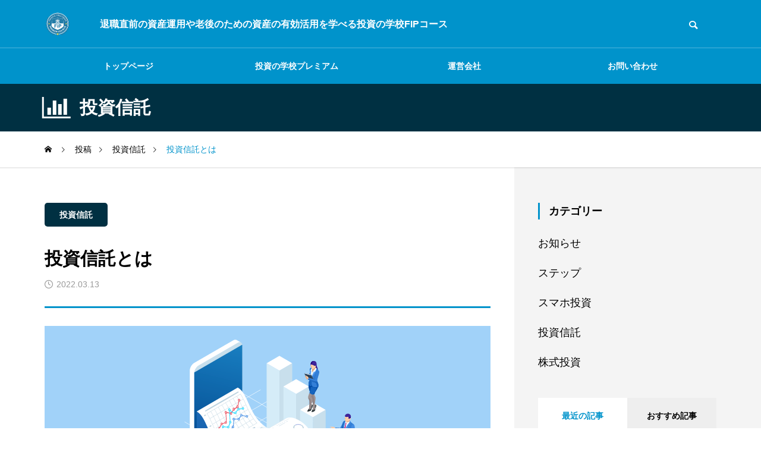

--- FILE ---
content_type: text/html; charset=UTF-8
request_url: https://toushi-takahashi.jp/2022/03/13/tousin-handan/
body_size: 13569
content:
<!DOCTYPE html>
<html class="pc" lang="ja">
<head>
<meta charset="UTF-8">
<!--[if IE]><meta http-equiv="X-UA-Compatible" content="IE=edge"><![endif]-->
<meta name="viewport" content="width=device-width">
<title>投資信託とは | 投資の学校FIPコース | 投資初心者のための投資イベント・投資講座</title>
<meta name="description" content="投資信託とはそもそも「投資信託」とは何かというと、それは「プロに運用をしてもらう金融商品」です。ネット証券に口座を開設すれば、簡単に「自分で株を買う」ということはできますが、要するにこれは「自分で運用する」という意味です。">
<link rel="pingback" href="https://toushi-takahashi.jp/wps/xmlrpc.php">
<meta name='robots' content='max-image-preview:large' />
<link rel="alternate" type="application/rss+xml" title="投資の学校FIPコース | 投資初心者のための投資イベント・投資講座 &raquo; フィード" href="https://toushi-takahashi.jp/feed/" />
<link rel="alternate" type="application/rss+xml" title="投資の学校FIPコース | 投資初心者のための投資イベント・投資講座 &raquo; コメントフィード" href="https://toushi-takahashi.jp/comments/feed/" />
<link rel="alternate" type="application/rss+xml" title="投資の学校FIPコース | 投資初心者のための投資イベント・投資講座 &raquo; 投資信託とは のコメントのフィード" href="https://toushi-takahashi.jp/2022/03/13/tousin-handan/feed/" />
<link rel="alternate" title="oEmbed (JSON)" type="application/json+oembed" href="https://toushi-takahashi.jp/wp-json/oembed/1.0/embed?url=https%3A%2F%2Ftoushi-takahashi.jp%2F2022%2F03%2F13%2Ftousin-handan%2F" />
<link rel="alternate" title="oEmbed (XML)" type="text/xml+oembed" href="https://toushi-takahashi.jp/wp-json/oembed/1.0/embed?url=https%3A%2F%2Ftoushi-takahashi.jp%2F2022%2F03%2F13%2Ftousin-handan%2F&#038;format=xml" />
<style id='wp-img-auto-sizes-contain-inline-css' type='text/css'>
img:is([sizes=auto i],[sizes^="auto," i]){contain-intrinsic-size:3000px 1500px}
/*# sourceURL=wp-img-auto-sizes-contain-inline-css */
</style>
<link rel='stylesheet' id='style-css' href='https://toushi-takahashi.jp/wps/wp-content/themes/quadra_biz001/style.css?ver=1.1.3' type='text/css' media='all' />
<style id='wp-block-library-inline-css' type='text/css'>
:root{--wp-block-synced-color:#7a00df;--wp-block-synced-color--rgb:122,0,223;--wp-bound-block-color:var(--wp-block-synced-color);--wp-editor-canvas-background:#ddd;--wp-admin-theme-color:#007cba;--wp-admin-theme-color--rgb:0,124,186;--wp-admin-theme-color-darker-10:#006ba1;--wp-admin-theme-color-darker-10--rgb:0,107,160.5;--wp-admin-theme-color-darker-20:#005a87;--wp-admin-theme-color-darker-20--rgb:0,90,135;--wp-admin-border-width-focus:2px}@media (min-resolution:192dpi){:root{--wp-admin-border-width-focus:1.5px}}.wp-element-button{cursor:pointer}:root .has-very-light-gray-background-color{background-color:#eee}:root .has-very-dark-gray-background-color{background-color:#313131}:root .has-very-light-gray-color{color:#eee}:root .has-very-dark-gray-color{color:#313131}:root .has-vivid-green-cyan-to-vivid-cyan-blue-gradient-background{background:linear-gradient(135deg,#00d084,#0693e3)}:root .has-purple-crush-gradient-background{background:linear-gradient(135deg,#34e2e4,#4721fb 50%,#ab1dfe)}:root .has-hazy-dawn-gradient-background{background:linear-gradient(135deg,#faaca8,#dad0ec)}:root .has-subdued-olive-gradient-background{background:linear-gradient(135deg,#fafae1,#67a671)}:root .has-atomic-cream-gradient-background{background:linear-gradient(135deg,#fdd79a,#004a59)}:root .has-nightshade-gradient-background{background:linear-gradient(135deg,#330968,#31cdcf)}:root .has-midnight-gradient-background{background:linear-gradient(135deg,#020381,#2874fc)}:root{--wp--preset--font-size--normal:16px;--wp--preset--font-size--huge:42px}.has-regular-font-size{font-size:1em}.has-larger-font-size{font-size:2.625em}.has-normal-font-size{font-size:var(--wp--preset--font-size--normal)}.has-huge-font-size{font-size:var(--wp--preset--font-size--huge)}.has-text-align-center{text-align:center}.has-text-align-left{text-align:left}.has-text-align-right{text-align:right}.has-fit-text{white-space:nowrap!important}#end-resizable-editor-section{display:none}.aligncenter{clear:both}.items-justified-left{justify-content:flex-start}.items-justified-center{justify-content:center}.items-justified-right{justify-content:flex-end}.items-justified-space-between{justify-content:space-between}.screen-reader-text{border:0;clip-path:inset(50%);height:1px;margin:-1px;overflow:hidden;padding:0;position:absolute;width:1px;word-wrap:normal!important}.screen-reader-text:focus{background-color:#ddd;clip-path:none;color:#444;display:block;font-size:1em;height:auto;left:5px;line-height:normal;padding:15px 23px 14px;text-decoration:none;top:5px;width:auto;z-index:100000}html :where(.has-border-color){border-style:solid}html :where([style*=border-top-color]){border-top-style:solid}html :where([style*=border-right-color]){border-right-style:solid}html :where([style*=border-bottom-color]){border-bottom-style:solid}html :where([style*=border-left-color]){border-left-style:solid}html :where([style*=border-width]){border-style:solid}html :where([style*=border-top-width]){border-top-style:solid}html :where([style*=border-right-width]){border-right-style:solid}html :where([style*=border-bottom-width]){border-bottom-style:solid}html :where([style*=border-left-width]){border-left-style:solid}html :where(img[class*=wp-image-]){height:auto;max-width:100%}:where(figure){margin:0 0 1em}html :where(.is-position-sticky){--wp-admin--admin-bar--position-offset:var(--wp-admin--admin-bar--height,0px)}@media screen and (max-width:600px){html :where(.is-position-sticky){--wp-admin--admin-bar--position-offset:0px}}

/*# sourceURL=wp-block-library-inline-css */
</style><style id='global-styles-inline-css' type='text/css'>
:root{--wp--preset--aspect-ratio--square: 1;--wp--preset--aspect-ratio--4-3: 4/3;--wp--preset--aspect-ratio--3-4: 3/4;--wp--preset--aspect-ratio--3-2: 3/2;--wp--preset--aspect-ratio--2-3: 2/3;--wp--preset--aspect-ratio--16-9: 16/9;--wp--preset--aspect-ratio--9-16: 9/16;--wp--preset--color--black: #000000;--wp--preset--color--cyan-bluish-gray: #abb8c3;--wp--preset--color--white: #ffffff;--wp--preset--color--pale-pink: #f78da7;--wp--preset--color--vivid-red: #cf2e2e;--wp--preset--color--luminous-vivid-orange: #ff6900;--wp--preset--color--luminous-vivid-amber: #fcb900;--wp--preset--color--light-green-cyan: #7bdcb5;--wp--preset--color--vivid-green-cyan: #00d084;--wp--preset--color--pale-cyan-blue: #8ed1fc;--wp--preset--color--vivid-cyan-blue: #0693e3;--wp--preset--color--vivid-purple: #9b51e0;--wp--preset--gradient--vivid-cyan-blue-to-vivid-purple: linear-gradient(135deg,rgb(6,147,227) 0%,rgb(155,81,224) 100%);--wp--preset--gradient--light-green-cyan-to-vivid-green-cyan: linear-gradient(135deg,rgb(122,220,180) 0%,rgb(0,208,130) 100%);--wp--preset--gradient--luminous-vivid-amber-to-luminous-vivid-orange: linear-gradient(135deg,rgb(252,185,0) 0%,rgb(255,105,0) 100%);--wp--preset--gradient--luminous-vivid-orange-to-vivid-red: linear-gradient(135deg,rgb(255,105,0) 0%,rgb(207,46,46) 100%);--wp--preset--gradient--very-light-gray-to-cyan-bluish-gray: linear-gradient(135deg,rgb(238,238,238) 0%,rgb(169,184,195) 100%);--wp--preset--gradient--cool-to-warm-spectrum: linear-gradient(135deg,rgb(74,234,220) 0%,rgb(151,120,209) 20%,rgb(207,42,186) 40%,rgb(238,44,130) 60%,rgb(251,105,98) 80%,rgb(254,248,76) 100%);--wp--preset--gradient--blush-light-purple: linear-gradient(135deg,rgb(255,206,236) 0%,rgb(152,150,240) 100%);--wp--preset--gradient--blush-bordeaux: linear-gradient(135deg,rgb(254,205,165) 0%,rgb(254,45,45) 50%,rgb(107,0,62) 100%);--wp--preset--gradient--luminous-dusk: linear-gradient(135deg,rgb(255,203,112) 0%,rgb(199,81,192) 50%,rgb(65,88,208) 100%);--wp--preset--gradient--pale-ocean: linear-gradient(135deg,rgb(255,245,203) 0%,rgb(182,227,212) 50%,rgb(51,167,181) 100%);--wp--preset--gradient--electric-grass: linear-gradient(135deg,rgb(202,248,128) 0%,rgb(113,206,126) 100%);--wp--preset--gradient--midnight: linear-gradient(135deg,rgb(2,3,129) 0%,rgb(40,116,252) 100%);--wp--preset--font-size--small: 13px;--wp--preset--font-size--medium: 20px;--wp--preset--font-size--large: 36px;--wp--preset--font-size--x-large: 42px;--wp--preset--spacing--20: 0.44rem;--wp--preset--spacing--30: 0.67rem;--wp--preset--spacing--40: 1rem;--wp--preset--spacing--50: 1.5rem;--wp--preset--spacing--60: 2.25rem;--wp--preset--spacing--70: 3.38rem;--wp--preset--spacing--80: 5.06rem;--wp--preset--shadow--natural: 6px 6px 9px rgba(0, 0, 0, 0.2);--wp--preset--shadow--deep: 12px 12px 50px rgba(0, 0, 0, 0.4);--wp--preset--shadow--sharp: 6px 6px 0px rgba(0, 0, 0, 0.2);--wp--preset--shadow--outlined: 6px 6px 0px -3px rgb(255, 255, 255), 6px 6px rgb(0, 0, 0);--wp--preset--shadow--crisp: 6px 6px 0px rgb(0, 0, 0);}:where(.is-layout-flex){gap: 0.5em;}:where(.is-layout-grid){gap: 0.5em;}body .is-layout-flex{display: flex;}.is-layout-flex{flex-wrap: wrap;align-items: center;}.is-layout-flex > :is(*, div){margin: 0;}body .is-layout-grid{display: grid;}.is-layout-grid > :is(*, div){margin: 0;}:where(.wp-block-columns.is-layout-flex){gap: 2em;}:where(.wp-block-columns.is-layout-grid){gap: 2em;}:where(.wp-block-post-template.is-layout-flex){gap: 1.25em;}:where(.wp-block-post-template.is-layout-grid){gap: 1.25em;}.has-black-color{color: var(--wp--preset--color--black) !important;}.has-cyan-bluish-gray-color{color: var(--wp--preset--color--cyan-bluish-gray) !important;}.has-white-color{color: var(--wp--preset--color--white) !important;}.has-pale-pink-color{color: var(--wp--preset--color--pale-pink) !important;}.has-vivid-red-color{color: var(--wp--preset--color--vivid-red) !important;}.has-luminous-vivid-orange-color{color: var(--wp--preset--color--luminous-vivid-orange) !important;}.has-luminous-vivid-amber-color{color: var(--wp--preset--color--luminous-vivid-amber) !important;}.has-light-green-cyan-color{color: var(--wp--preset--color--light-green-cyan) !important;}.has-vivid-green-cyan-color{color: var(--wp--preset--color--vivid-green-cyan) !important;}.has-pale-cyan-blue-color{color: var(--wp--preset--color--pale-cyan-blue) !important;}.has-vivid-cyan-blue-color{color: var(--wp--preset--color--vivid-cyan-blue) !important;}.has-vivid-purple-color{color: var(--wp--preset--color--vivid-purple) !important;}.has-black-background-color{background-color: var(--wp--preset--color--black) !important;}.has-cyan-bluish-gray-background-color{background-color: var(--wp--preset--color--cyan-bluish-gray) !important;}.has-white-background-color{background-color: var(--wp--preset--color--white) !important;}.has-pale-pink-background-color{background-color: var(--wp--preset--color--pale-pink) !important;}.has-vivid-red-background-color{background-color: var(--wp--preset--color--vivid-red) !important;}.has-luminous-vivid-orange-background-color{background-color: var(--wp--preset--color--luminous-vivid-orange) !important;}.has-luminous-vivid-amber-background-color{background-color: var(--wp--preset--color--luminous-vivid-amber) !important;}.has-light-green-cyan-background-color{background-color: var(--wp--preset--color--light-green-cyan) !important;}.has-vivid-green-cyan-background-color{background-color: var(--wp--preset--color--vivid-green-cyan) !important;}.has-pale-cyan-blue-background-color{background-color: var(--wp--preset--color--pale-cyan-blue) !important;}.has-vivid-cyan-blue-background-color{background-color: var(--wp--preset--color--vivid-cyan-blue) !important;}.has-vivid-purple-background-color{background-color: var(--wp--preset--color--vivid-purple) !important;}.has-black-border-color{border-color: var(--wp--preset--color--black) !important;}.has-cyan-bluish-gray-border-color{border-color: var(--wp--preset--color--cyan-bluish-gray) !important;}.has-white-border-color{border-color: var(--wp--preset--color--white) !important;}.has-pale-pink-border-color{border-color: var(--wp--preset--color--pale-pink) !important;}.has-vivid-red-border-color{border-color: var(--wp--preset--color--vivid-red) !important;}.has-luminous-vivid-orange-border-color{border-color: var(--wp--preset--color--luminous-vivid-orange) !important;}.has-luminous-vivid-amber-border-color{border-color: var(--wp--preset--color--luminous-vivid-amber) !important;}.has-light-green-cyan-border-color{border-color: var(--wp--preset--color--light-green-cyan) !important;}.has-vivid-green-cyan-border-color{border-color: var(--wp--preset--color--vivid-green-cyan) !important;}.has-pale-cyan-blue-border-color{border-color: var(--wp--preset--color--pale-cyan-blue) !important;}.has-vivid-cyan-blue-border-color{border-color: var(--wp--preset--color--vivid-cyan-blue) !important;}.has-vivid-purple-border-color{border-color: var(--wp--preset--color--vivid-purple) !important;}.has-vivid-cyan-blue-to-vivid-purple-gradient-background{background: var(--wp--preset--gradient--vivid-cyan-blue-to-vivid-purple) !important;}.has-light-green-cyan-to-vivid-green-cyan-gradient-background{background: var(--wp--preset--gradient--light-green-cyan-to-vivid-green-cyan) !important;}.has-luminous-vivid-amber-to-luminous-vivid-orange-gradient-background{background: var(--wp--preset--gradient--luminous-vivid-amber-to-luminous-vivid-orange) !important;}.has-luminous-vivid-orange-to-vivid-red-gradient-background{background: var(--wp--preset--gradient--luminous-vivid-orange-to-vivid-red) !important;}.has-very-light-gray-to-cyan-bluish-gray-gradient-background{background: var(--wp--preset--gradient--very-light-gray-to-cyan-bluish-gray) !important;}.has-cool-to-warm-spectrum-gradient-background{background: var(--wp--preset--gradient--cool-to-warm-spectrum) !important;}.has-blush-light-purple-gradient-background{background: var(--wp--preset--gradient--blush-light-purple) !important;}.has-blush-bordeaux-gradient-background{background: var(--wp--preset--gradient--blush-bordeaux) !important;}.has-luminous-dusk-gradient-background{background: var(--wp--preset--gradient--luminous-dusk) !important;}.has-pale-ocean-gradient-background{background: var(--wp--preset--gradient--pale-ocean) !important;}.has-electric-grass-gradient-background{background: var(--wp--preset--gradient--electric-grass) !important;}.has-midnight-gradient-background{background: var(--wp--preset--gradient--midnight) !important;}.has-small-font-size{font-size: var(--wp--preset--font-size--small) !important;}.has-medium-font-size{font-size: var(--wp--preset--font-size--medium) !important;}.has-large-font-size{font-size: var(--wp--preset--font-size--large) !important;}.has-x-large-font-size{font-size: var(--wp--preset--font-size--x-large) !important;}
/*# sourceURL=global-styles-inline-css */
</style>

<style id='classic-theme-styles-inline-css' type='text/css'>
/*! This file is auto-generated */
.wp-block-button__link{color:#fff;background-color:#32373c;border-radius:9999px;box-shadow:none;text-decoration:none;padding:calc(.667em + 2px) calc(1.333em + 2px);font-size:1.125em}.wp-block-file__button{background:#32373c;color:#fff;text-decoration:none}
/*# sourceURL=/wp-includes/css/classic-themes.min.css */
</style>
<script type="text/javascript" src="https://toushi-takahashi.jp/wps/wp-includes/js/jquery/jquery.min.js?ver=3.7.1" id="jquery-core-js"></script>
<script type="text/javascript" src="https://toushi-takahashi.jp/wps/wp-includes/js/jquery/jquery-migrate.min.js?ver=3.4.1" id="jquery-migrate-js"></script>
<link rel="https://api.w.org/" href="https://toushi-takahashi.jp/wp-json/" /><link rel="alternate" title="JSON" type="application/json" href="https://toushi-takahashi.jp/wp-json/wp/v2/posts/679" /><link rel="canonical" href="https://toushi-takahashi.jp/2022/03/13/tousin-handan/" />
<link rel='shortlink' href='https://toushi-takahashi.jp/?p=679' />
<link rel="stylesheet" href="https://toushi-takahashi.jp/wps/wp-content/themes/quadra_biz001/css/design-plus.css?ver=1.1.3">
<link rel="stylesheet" href="https://toushi-takahashi.jp/wps/wp-content/themes/quadra_biz001/css/sns-botton.css?ver=1.1.3">
<link rel="stylesheet" media="screen and (max-width:1201px)" href="https://toushi-takahashi.jp/wps/wp-content/themes/quadra_biz001/css/responsive.css?ver=1.1.3">
<link rel="stylesheet" media="screen and (max-width:1201px)" href="https://toushi-takahashi.jp/wps/wp-content/themes/quadra_biz001/css/footer-bar.css?ver=1.1.3">

<script src="https://toushi-takahashi.jp/wps/wp-content/themes/quadra_biz001/js/jquery.easing.1.4.js?ver=1.1.3"></script>
<script src="https://toushi-takahashi.jp/wps/wp-content/themes/quadra_biz001/js/jscript.js?ver=1.1.3"></script>
<script src="https://toushi-takahashi.jp/wps/wp-content/themes/quadra_biz001/js/jquery.cookie.min.js?ver=1.1.3"></script>
<script src="https://toushi-takahashi.jp/wps/wp-content/themes/quadra_biz001/js/comment.js?ver=1.1.3"></script>

<link rel="stylesheet" href="https://toushi-takahashi.jp/wps/wp-content/themes/quadra_biz001/js/simplebar.css?ver=1.1.3">
<script src="https://toushi-takahashi.jp/wps/wp-content/themes/quadra_biz001/js/simplebar.min.js?ver=1.1.3"></script>

<script src="https://toushi-takahashi.jp/wps/wp-content/themes/quadra_biz001/js/header_fix.js?ver=1.1.3"></script>
<style type="text/css">
:root {
  --tcd-key1-color:0,147,203;
  --tcd-key2-color:0,48,66;
  --tcd-hover-color:0,120,171;
  --tcd-link-color:0,0,0;
  --tcd-link-hover-color:0,120,171;
}
body { font-size:18px; }
.common_headline { font-size:34px !important; }
#archive_header_title .title { font-size:30px; }
@media screen and (max-width:750px) {
  body { font-size:16px; }
  .common_headline { font-size:20px !important; }
  #archive_header_title .title { font-size:20px; }
}
body, input, textarea { font-family: var(--tcd-font-type2); }
.rich_font, .p-vertical { font-family: var(--tcd-font-type2); }
#archive_header_title .title { font-family: var(--tcd-font-type2); }
.design_button.type1 a { color:#ffffff !important; background:#0093cb; }
.design_button.type1 a:hover { color:#ffffff !important; background:#003042; }
.author_profile .avatar_area img, .animate_image img, .animate_background .image {
  width:100%; height:auto;
  -webkit-transition: transform  0.5s ease;
  transition: transform  0.5s ease;
}
.author_profile a.avatar:hover img, .animate_image:hover img, .animate_background:hover .image {
  -webkit-transform: scale(1.2);
  transform: scale(1.2);
}
.styled_h2{
  font-size:26px !important; text-align:left; color:#ffffff; background:#000000;  border-top:0px solid #dddddd;
  border-bottom:0px solid #dddddd;
  border-left:0px solid #dddddd;
  border-right:0px solid #dddddd;
  padding:15px 15px 15px 15px !important;
  margin:0px 0px 30px !important;
}
@media screen and (max-width:750px) { .styled_h2{ font-size:26px!important; } }
.styled_h3{
  font-size:22px !important; text-align:left; color:#000000;   border-top:0px solid #dddddd;
  border-bottom:0px solid #dddddd;
  border-left:2px solid #000000;
  border-right:0px solid #dddddd;
  padding:6px 0px 6px 16px !important;
  margin:0px 0px 30px !important;
}
@media screen and (max-width:750px) { .styled_h3{ font-size:22px!important; } }
.styled_h4{
  font-size:18px !important; text-align:left; color:#000000;   border-top:0px solid #dddddd;
  border-bottom:1px solid #dddddd;
  border-left:0px solid #dddddd;
  border-right:0px solid #dddddd;
  padding:3px 0px 3px 20px !important;
  margin:0px 0px 30px !important;
}
@media screen and (max-width:750px) { .styled_h4{ font-size:18px!important; } }
.styled_h5{
  font-size:14px !important; text-align:left; color:#000000;   border-top:0px solid #dddddd;
  border-bottom:1px solid #dddddd;
  border-left:0px solid #dddddd;
  border-right:0px solid #dddddd;
  padding:3px 0px 3px 24px !important;
  margin:0px 0px 30px !important;
}
@media screen and (max-width:750px) { .styled_h5{ font-size:14px!important; } }
.q_custom_button1 {
  color:#ffffff !important;
  border-color:rgba(83,83,83,1);
}
.q_custom_button1.animation_type1 { background:#535353; }
.q_custom_button1:hover, .q_custom_button1:focus {
  color:#ffffff !important;
  border-color:rgba(125,125,125,1);
}
.q_custom_button1.animation_type1:hover { background:#7d7d7d; }
.q_custom_button1:before { background:#7d7d7d; }
.q_custom_button2 {
  color:#ffffff !important;
  border-color:rgba(83,83,83,1);
}
.q_custom_button2.animation_type1 { background:#535353; }
.q_custom_button2:hover, .q_custom_button2:focus {
  color:#ffffff !important;
  border-color:rgba(125,125,125,1);
}
.q_custom_button2.animation_type1:hover { background:#7d7d7d; }
.q_custom_button2:before { background:#7d7d7d; }
.speech_balloon_left1 .speach_balloon_text { background-color: #ffdfdf; border-color: #ffdfdf; color: #000000 }
.speech_balloon_left1 .speach_balloon_text::before { border-right-color: #ffdfdf }
.speech_balloon_left1 .speach_balloon_text::after { border-right-color: #ffdfdf }
.speech_balloon_left2 .speach_balloon_text { background-color: #ffffff; border-color: #ff5353; color: #000000 }
.speech_balloon_left2 .speach_balloon_text::before { border-right-color: #ff5353 }
.speech_balloon_left2 .speach_balloon_text::after { border-right-color: #ffffff }
.speech_balloon_right1 .speach_balloon_text { background-color: #ccf4ff; border-color: #ccf4ff; color: #000000 }
.speech_balloon_right1 .speach_balloon_text::before { border-left-color: #ccf4ff }
.speech_balloon_right1 .speach_balloon_text::after { border-left-color: #ccf4ff }
.speech_balloon_right2 .speach_balloon_text { background-color: #ffffff; border-color: #0789b5; color: #000000 }
.speech_balloon_right2 .speach_balloon_text::before { border-left-color: #0789b5 }
.speech_balloon_right2 .speach_balloon_text::after { border-left-color: #ffffff }

.qt_google_map .pb_googlemap_custom-overlay-inner { background:#0093cb; color:#ffffff; }
.qt_google_map .pb_googlemap_custom-overlay-inner::after { border-color:#0093cb transparent transparent transparent; }
#header, #global_menu_border { background:rgba(0,147,203,1); }
#header.active { background:rgba(0,147,203,1); }
#header_logo .logo_text { font-size:32px; }
@media screen and (max-width:1201px) {
  #header.active { background:rgba(0,147,203,0.7); }
  #header_logo .logo_text { font-size:24px; }
}
#global_menu ul ul a, #global_menu ul ul a:hover, #global_menu ul ul li.menu-item-has-children > a:before
{ color:#ffffff; }
.mobile #header:after { background:rgba(255,255,255,0.7); }
#drawer_menu { color:#ffffff; background:#000000; }
#drawer_menu a { color:#ffffff; }
#drawer_menu a:hover { color:#003042; }
#mobile_menu a { color:#ffffff; border-color:#444444; }
#mobile_menu li li a { background:#333333; }
#mobile_menu a:hover, #drawer_menu .close_button:hover, #mobile_menu .child_menu_button:hover { color:#ffffff; background:#444444; }
#mobile_menu .child_menu_button .icon:before, #mobile_menu .child_menu_button:hover .icon:before { color:#ffffff; }
.megamenu_a .category_list_area .title .main_title { font-size:16px; }
.megamenu_b .post_list .item .title { font-size:16px; }
#footer_logo .logo_text { font-size:32px; }
@media screen and (max-width:1201px) { 
  #footer_logo .logo_text { font-size:24px; }
}
</style>
<style id="current-page-style" type="text/css">
#post_title .title { font-size:30px; }
@media screen and (max-width:750px) {
  #post_title .title { font-size:20px; }
}
</style>
<script>
jQuery(document).ready(function($){
  $('#tcd_toc a[href^="#"], .toc_widget_wrap a[href^="#"]').on('click',function() {
    var toc_href= $(this).attr("href");
    var target = $(toc_href).offset().top - 90;
    $("html,body").animate({scrollTop : target}, 1000, 'easeOutExpo');
    return false;
  });
});
</script>
<script type="text/javascript">
window.addEventListener('DOMContentLoaded', function() {

  let swipers = [];

  let tab_post_list_widgets = document.querySelectorAll('.tab_post_list_widget');
  if(tab_post_list_widgets.length > 0){

    for(let widget of tab_post_list_widgets) {

      let id = '#' + widget.id;
      var swiperSelectors = widget.querySelectorAll('.tab_post_list_carousel');
      if(swiperSelectors.length > 0){

        let index = 0;
        for(let selector of swiperSelectors) {

          index++;

          let sliderIndex = id + '_' + index;
          let navSelector = id + ' .tab_post_list' + index;

          let options = {
            direction: 'vertical',
            effect: 'slide',
            slidesPerView: 3,
            spaceBetween: 20,
            observer: true,
            observeParents: true,
            navigation: {
              nextEl: navSelector + ' .swiper-button-next',
              prevEl: navSelector + ' .swiper-button-prev',
            },
            loop: true,
            speed: 700,
            autoplay: {
              delay: 5000,
            }
          }

          swipers[sliderIndex] = new Swiper(selector, options);

        }

      } // END if swiperSelectors

    }

  } // END if tab_post_list_widgets

});
</script>

	<style type="text/css">
		/*<!-- rtoc -->*/
		.rtoc-mokuji-content {
			background-color: ;
		}

		.rtoc-mokuji-content.frame1 {
			border: 1px solid ;
		}

		.rtoc-mokuji-content #rtoc-mokuji-title {
			color: ;
		}

		.rtoc-mokuji-content .rtoc-mokuji li>a {
			color: ;
		}

		.rtoc-mokuji-content .mokuji_ul.level-1>.rtoc-item::before {
			background-color:  !important;
		}

		.rtoc-mokuji-content .mokuji_ul.level-2>.rtoc-item::before {
			background-color:  !important;
		}

		.rtoc-mokuji-content.frame2::before,
		.rtoc-mokuji-content.frame3,
		.rtoc-mokuji-content.frame4,
		.rtoc-mokuji-content.frame5 {
			border-color:  !important;
		}

		.rtoc-mokuji-content.frame5::before,
		.rtoc-mokuji-content.frame5::after {
			background-color: ;
		}

		.widget_block #rtoc-mokuji-widget-wrapper .rtoc-mokuji.level-1 .rtoc-item.rtoc-current:after,
		.widget #rtoc-mokuji-widget-wrapper .rtoc-mokuji.level-1 .rtoc-item.rtoc-current:after,
		#scrollad #rtoc-mokuji-widget-wrapper .rtoc-mokuji.level-1 .rtoc-item.rtoc-current:after,
		#sideBarTracking #rtoc-mokuji-widget-wrapper .rtoc-mokuji.level-1 .rtoc-item.rtoc-current:after {
			background-color:  !important;
		}

		.cls-1,
		.cls-2 {
			stroke: ;
		}

		.rtoc-mokuji-content .decimal_ol.level-2>.rtoc-item::before,
		.rtoc-mokuji-content .mokuji_ol.level-2>.rtoc-item::before,
		.rtoc-mokuji-content .decimal_ol.level-2>.rtoc-item::after,
		.rtoc-mokuji-content .decimal_ol.level-2>.rtoc-item::after {
			color: ;
			background-color: ;
		}

		.rtoc-mokuji-content .rtoc-mokuji.level-1>.rtoc-item::before {
			color: ;
		}

		.rtoc-mokuji-content .decimal_ol>.rtoc-item::after {
			background-color: ;
		}

		.rtoc-mokuji-content .decimal_ol>.rtoc-item::before {
			color: ;
		}

		/*rtoc_return*/
		#rtoc_return a::before {
			background-image: url(https://toushi-takahashi.jp/wps/wp-content/plugins/rich-table-of-content/include/../img/rtoc_return.png);
		}

		#rtoc_return a {
			background-color:  !important;
		}

		/* アクセントポイント */
		.rtoc-mokuji-content .level-1>.rtoc-item #rtocAC.accent-point::after {
			background-color: ;
		}

		.rtoc-mokuji-content .level-2>.rtoc-item #rtocAC.accent-point::after {
			background-color: ;
		}
		.rtoc-mokuji-content.frame6,
		.rtoc-mokuji-content.frame7::before,
		.rtoc-mokuji-content.frame8::before {
			border-color: ;
		}

		.rtoc-mokuji-content.frame6 #rtoc-mokuji-title,
		.rtoc-mokuji-content.frame7 #rtoc-mokuji-title::after {
			background-color: ;
		}

		#rtoc-mokuji-wrapper.rtoc-mokuji-content.rtoc_h2_timeline .mokuji_ol.level-1>.rtoc-item::after,
		#rtoc-mokuji-wrapper.rtoc-mokuji-content.rtoc_h2_timeline .level-1.decimal_ol>.rtoc-item::after,
		#rtoc-mokuji-wrapper.rtoc-mokuji-content.rtoc_h3_timeline .mokuji_ol.level-2>.rtoc-item::after,
		#rtoc-mokuji-wrapper.rtoc-mokuji-content.rtoc_h3_timeline .mokuji_ol.level-2>.rtoc-item::after,
		.rtoc-mokuji-content.frame7 #rtoc-mokuji-title span::after {
			background-color: ;
		}

		.widget #rtoc-mokuji-wrapper.rtoc-mokuji-content.frame6 #rtoc-mokuji-title {
			color: ;
			background-color: ;
		}
	</style>
	<link rel="icon" href="https://toushi-takahashi.jp/wps/wp-content/uploads/2022/01/cropped-logo2_light-32x32.png" sizes="32x32" />
<link rel="icon" href="https://toushi-takahashi.jp/wps/wp-content/uploads/2022/01/cropped-logo2_light-192x192.png" sizes="192x192" />
<link rel="apple-touch-icon" href="https://toushi-takahashi.jp/wps/wp-content/uploads/2022/01/cropped-logo2_light-180x180.png" />
<meta name="msapplication-TileImage" content="https://toushi-takahashi.jp/wps/wp-content/uploads/2022/01/cropped-logo2_light-270x270.png" />
<link rel='stylesheet' id='swiper-css' href='https://toushi-takahashi.jp/wps/wp-content/themes/quadra_biz001/js/swiper-bundle.min.css?ver=6.8.1' type='text/css' media='all' />
<link rel='stylesheet' id='rtoc_style-css' href='https://toushi-takahashi.jp/wps/wp-content/plugins/rich-table-of-content/css/rtoc_style.css?ver=6.9' type='text/css' media='all' />
</head>
<body id="body" class="wp-singular post-template-default single single-post postid-679 single-format-standard wp-theme-quadra_biz001 use_header_fix use_mobile_header_fix">

  <header id="header" >

  <div class="header_top">
    <div class="header_top_inner">
            <div id="header_logo">
      <p class="logo">
 <a href="https://toushi-takahashi.jp/" title="投資の学校FIPコース | 投資初心者のための投資イベント・投資講座">
    <img class="logo_image pc" src="https://toushi-takahashi.jp/wps/wp-content/uploads/2022/02/fip.fw_.png?1769105359" alt="投資の学校FIPコース | 投資初心者のための投資イベント・投資講座" title="投資の学校FIPコース | 投資初心者のための投資イベント・投資講座" width="63" height="40" />
  <img class="logo_image mobile" src="https://toushi-takahashi.jp/wps/wp-content/uploads/2022/02/fip.fw_.png?1769105359" alt="投資の学校FIPコース | 投資初心者のための投資イベント・投資講座" title="投資の学校FIPコース | 投資初心者のための投資イベント・投資講座" width="125" height="80" />   </a>
</p>

      <p class="site_description">退職直前の資産運用や老後のための資産の有効活用を学べる投資の学校FIPコース</p>
      </div>
            <div id="header_search">
      <!-- <div id="header_search_button"></div> -->
      <form role="search" method="get" id="header_searchform" action="https://toushi-takahashi.jp">
        <div class="input_area"><input type="text" value="" id="header_search_input" name="s" autocomplete="off"></div>
        <div class="button"><label for="header_search_button"></label><input type="submit" id="header_search_button" value=""></div>
      </form>
      </div>
          </div>
  </div>

  
  <div class="header_bottom">
    <!-- <div class="header_bottom_inner"> -->

            <nav id="global_menu">
      <ul id="menu-%e3%83%95%e3%83%83%e3%83%80%e3%83%bc" class="menu"><li id="menu-item-703" class="menu-item menu-item-type-custom menu-item-object-custom menu-item-home menu-item-703 "><a href="https://toushi-takahashi.jp/">トップページ</a></li>
<li id="menu-item-705" class="menu-item menu-item-type-custom menu-item-object-custom menu-item-705 "><a href="https://toushi-gp.jp/">投資の学校プレミアム</a></li>
<li id="menu-item-704" class="menu-item menu-item-type-custom menu-item-object-custom menu-item-704 "><a href="https://f-inte.jp">運営会社</a></li>
<li id="menu-item-706" class="menu-item menu-item-type-custom menu-item-object-custom menu-item-706 "><a href="https://f-inte.jp/contact/">お問い合わせ</a></li>
</ul>      <div id="global_menu_border" style="opacity:0;"></div>
      </nav>
            
    <!-- </div> -->
  </div>
  
  <a id="global_menu_button" href="#"><span></span><span></span><span></span></a>

 </header>

 
<div id="container">

 <div class="archive_header_title_wrap">
  <div id="archive_header_title">
    <div class="inner">
      <div class="image_wrap"><div class="image icon box_icon bar-chart" style="color:#FFFFFF;font-size:60px;"></div></div>            <p class="title">投資信託</p>
          </div>
  </div>
</div><div id="bread_crumb">
 <ul class="clearfix" itemscope itemtype="http://schema.org/BreadcrumbList">
  <li itemprop="itemListElement" itemscope itemtype="http://schema.org/ListItem" class="home"><a itemprop="item" href="https://toushi-takahashi.jp/"><span itemprop="name">ホーム</span></a><meta itemprop="position" content="1"></li>
 <li itemprop="itemListElement" itemscope itemtype="http://schema.org/ListItem"><a itemprop="item" href="https://toushi-takahashi.jp/2022/03/13/tousin-handan/"><span itemprop="name">投稿</span></a><meta itemprop="position" content="2"></li>
 <li itemprop="itemListElement" itemscope itemtype="http://schema.org/ListItem"><a itemprop="item" href="https://toushi-takahashi.jp/category/tousin/"><span itemprop="name">投資信託</span></a><meta itemprop="position" content="3"></li>
  <li class="last" itemprop="itemListElement" itemscope itemtype="http://schema.org/ListItem"><span itemprop="name">投資信託とは</span><meta itemprop="position" content="4"></li>
 
  </ul>
</div>
<div id="main_contents" class="right">
  <div class="inner">
    <div id="main_col">
     <div class="inner">
              <article id="article">
                  <div id="post_title">
                    <ul class="category_list no_child">
            <li><a class="category parent cat_id23" href="https://toushi-takahashi.jp/category/tousin/">投資信託</a></li>
                      </ul>
                    <h1 class="title rich_font entry-title">投資信託とは</h1>
                    <ul class="meta_top clearfix">
            <li class="date"><time class="entry-date published" datetime="2022-03-13T14:56:05+09:00">2022.03.13</time></li>
                      </ul>
        </div><!-- #post_title -->
                <div id="post_image_wrap">
          <div id="post_image" style="background:url(https://toushi-takahashi.jp/wps/wp-content/uploads/2022/03/kabu1.fw_-750x420.png) no-repeat center center; background-size:cover;"></div>
        </div>
                <div class="single_share clearfix" id="single_share_top">
        <div class="share-type1 share-top">
 
	<div class="sns mt10">
		<ul class="type1 clearfix">
			<li class="twitter">
				<a href="http://twitter.com/share?text=%E6%8A%95%E8%B3%87%E4%BF%A1%E8%A8%97%E3%81%A8%E3%81%AF&url=https%3A%2F%2Ftoushi-takahashi.jp%2F2022%2F03%2F13%2Ftousin-handan%2F&via=&tw_p=tweetbutton&related=" onclick="javascript:window.open(this.href, '', 'menubar=no,toolbar=no,resizable=yes,scrollbars=yes,height=400,width=600');return false;"><i class="icon-twitter"></i><span class="ttl">Tweet</span><span class="share-count"></span></a>
			</li>
			<li class="facebook">
				<a href="//www.facebook.com/sharer/sharer.php?u=https://toushi-takahashi.jp/2022/03/13/tousin-handan/&amp;t=%E6%8A%95%E8%B3%87%E4%BF%A1%E8%A8%97%E3%81%A8%E3%81%AF" class="facebook-btn-icon-link" target="blank" rel="nofollow"><i class="icon-facebook"></i><span class="ttl">Share</span><span class="share-count"></span></a>
			</li>
			<li class="hatebu">
				<a href="http://b.hatena.ne.jp/add?mode=confirm&url=https%3A%2F%2Ftoushi-takahashi.jp%2F2022%2F03%2F13%2Ftousin-handan%2F" onclick="javascript:window.open(this.href, '', 'menubar=no,toolbar=no,resizable=yes,scrollbars=yes,height=400,width=510');return false;" ><i class="icon-hatebu"></i><span class="ttl">Hatena</span><span class="share-count"></span></a>
			</li>
			<li class="pocket">
				<a href="http://getpocket.com/edit?url=https%3A%2F%2Ftoushi-takahashi.jp%2F2022%2F03%2F13%2Ftousin-handan%2F&title=%E6%8A%95%E8%B3%87%E4%BF%A1%E8%A8%97%E3%81%A8%E3%81%AF" target="blank"><i class="icon-pocket"></i><span class="ttl">Pocket</span><span class="share-count"></span></a>
			</li>
			<li class="rss">
				<a href="https://toushi-takahashi.jp/feed/" target="blank"><i class="icon-rss"></i><span class="ttl">RSS</span></a>
			</li>
			<li class="feedly">
				<a href="http://feedly.com/index.html#subscription/feed/https://toushi-takahashi.jp/feed/" target="blank"><i class="icon-feedly"></i><span class="ttl">feedly</span><span class="share-count"></span></a>
			</li>
			<li class="pinterest">
				<a rel="nofollow" target="_blank" href="https://www.pinterest.com/pin/create/button/?url=https%3A%2F%2Ftoushi-takahashi.jp%2F2022%2F03%2F13%2Ftousin-handan%2F&media=https://toushi-takahashi.jp/wps/wp-content/uploads/2022/03/kabu1.fw_.png&description=%E6%8A%95%E8%B3%87%E4%BF%A1%E8%A8%97%E3%81%A8%E3%81%AF"><i class="icon-pinterest"></i><span class="ttl">Pin&nbsp;it</span></a>
			</li>
		</ul>
	</div>
</div>
        </div>
                <div class="single_copy_title_url" id="single_copy_title_url_top">
          <button class="single_copy_title_url_btn" data-clipboard-text="投資信託とは https://toushi-takahashi.jp/2022/03/13/tousin-handan/" data-clipboard-copied="記事のタイトルとURLをコピーしました">この記事のタイトルとURLをコピーする</button>
        </div>
                <div class="post_content clearfix">
          <h3 id="toc-1" class="styled_h3">投資信託とは</h3>
<p>そもそも「投資信託」とは何かというと、それは「プロに運用をしてもらう金融商品」です。ネット証券に口座を開設すれば、簡単に「自分で株を買う」ということはできますが、要するにこれは「自分で運用する」という意味です。これに対して投資信託を買うということは「プロに運用をしてもらう」ということを意味します。</p>
<p>投資信託は、国内に数千種類も商品があると言われています。運用をプロにお任せするとは言え、何を選んだらいいかわからない！という人も多いと思います。そこで、魅力的な投資信託の探し方についてポイントを解説します。</p>
<h3 id="toc-2" class="styled_h3">２つの投資信託</h3>
<p>投資信託には大きく分けて２つの種類があります。</p>
<h4 class="styled_h4">インデックス型の投資信託</h4>
<p>株価指数などのベンチマーク（目安）と同じ値動きを目指す投資信託のこと。パッシブ型とも言う。代表的なベンチマークには、日経平均株価や、TOPIX（東証株価指数）などがある。たとえば日経平均株価と同じ値動きをするには、指数の算出方法によって銘柄を購入すればよい。市場の動きと連動しているため、投資初心者にもわかりやすい値動きをする投資信託と言えます。</p>
<h4 class="styled_h4">アクティブ型の投資信託</h4>
<p>株価指数などを上回るパフォーマンスを目指す投資信託のこと。良いパフォーマンスを出すため、企業の調査・分析やさまざまな運用手法を使うので運用コストがかかる。インデックス型に比べて信託報酬（手数料）が高い。市場平均を上回り、リターンが大きい場合もあれば、市場平均を下回ることもあります。</p>
<h3 id="toc-3" class="styled_h3">人気の銘柄の探し方</h3>
<p>人気の銘柄は、ネット証券の「ランキング」に載っていることが多いです。各証券会社にも「日別・週別・月別」などのランキングがあります。日別などの場合は、直近の値動きの上げ下げに対して、レバレッジが掛かっているリスクを取りながらリターンを狙う投資信託がランキング上位に入ることもありますが、週別、月別などは、基本的には人気商品はいくつか決まっており、同じような商品がランキングに顔を並べることが多いです。</p>
<p>レバレッジのかかっている商品には「レバレッジ」「２倍」「３倍」などのキーワードが商品名に含まれていることも多いですが、長期でお金を積み立てていきたい人は、あえてレバレッジ型を選ぶ必要はありません。何年かに一度は大暴落も必ずありますから、投資の目的に合わせ、一番人気だからといって安易に選ばないようにしましょう。</p>
<p>なお「ブル」「ベア」というキーワードを発見することもあると思いますが、「ブル」とは、相場が上昇しているときに利益が出るように設計された商品のことです。対になるのが「ベア」で、相場が下落しているときに利益が出るように設計された商品のことを指します。</p>
        </div>
                <div class="single_share clearfix" id="single_share_bottom">
        <div class="share-type1 share-btm">
 
	<div class="sns mt10 mb45">
		<ul class="type1 clearfix">
			<li class="twitter">
				<a href="http://twitter.com/share?text=%E6%8A%95%E8%B3%87%E4%BF%A1%E8%A8%97%E3%81%A8%E3%81%AF&url=https%3A%2F%2Ftoushi-takahashi.jp%2F2022%2F03%2F13%2Ftousin-handan%2F&via=&tw_p=tweetbutton&related=" onclick="javascript:window.open(this.href, '', 'menubar=no,toolbar=no,resizable=yes,scrollbars=yes,height=400,width=600');return false;"><i class="icon-twitter"></i><span class="ttl">Tweet</span><span class="share-count"></span></a>
			</li>
			<li class="facebook">
				<a href="//www.facebook.com/sharer/sharer.php?u=https://toushi-takahashi.jp/2022/03/13/tousin-handan/&amp;t=%E6%8A%95%E8%B3%87%E4%BF%A1%E8%A8%97%E3%81%A8%E3%81%AF" class="facebook-btn-icon-link" target="blank" rel="nofollow"><i class="icon-facebook"></i><span class="ttl">Share</span><span class="share-count"></span></a>
			</li>
			<li class="hatebu">
				<a href="http://b.hatena.ne.jp/add?mode=confirm&url=https%3A%2F%2Ftoushi-takahashi.jp%2F2022%2F03%2F13%2Ftousin-handan%2F" onclick="javascript:window.open(this.href, '', 'menubar=no,toolbar=no,resizable=yes,scrollbars=yes,height=400,width=510');return false;" ><i class="icon-hatebu"></i><span class="ttl">Hatena</span><span class="share-count"></span></a>
			</li>
		</ul>
	</div>
</div>
        </div>
            </article><!-- END #article -->
     
<div id="comments">

  <h3 class="headline rich_font"><span>コメント</span></h3>

  <div id="comment_header" class="clearfix">
   <ul id="comment_tab" class="clearfix">
    <li class="active"><a href="#commentlist_wrap">0 コメント</a></li>    <li><a href="#pinglist_wrap">0 トラックバック</a></li>   </ul>
  </div>

  
      <div id="commentlist_wrap" class="tab_contents">
    <div class="comment_message">
     <p>この記事へのコメントはありません。</p>
    </div>
   </div>
   
      <div id="pinglist_wrap" class="tab_contents" style="display:none;">
    <div id="trackback_url_area">
     <label for="trackback_url">トラックバックURL</label>
     <input type="text" name="trackback_url" id="trackback_url" size="60" value="https://toushi-takahashi.jp/2022/03/13/tousin-handan/trackback/" readonly="readonly" onfocus="this.select()" />
    </div>
    <div class="comment_message">
     <p>この記事へのトラックバックはありません。</p>
    </div>
   </div><!-- END #pinglist_wrap -->
   

  
  <fieldset class="comment_form_wrapper" id="respond">

      <div id="cancel_comment_reply"><a rel="nofollow" id="cancel-comment-reply-link" href="/2022/03/13/tousin-handan/#respond" style="display:none;">返信をキャンセルする。</a></div>
   
   <form action="https://toushi-takahashi.jp/wps/wp-comments-post.php" method="post" id="commentform">

   
    <div id="guest_info">
     <div id="guest_name"><label for="author"><span>名前（例：山田 太郎）</span>( 必須 )</label><input type="text" name="author" id="author" value="" size="22" tabindex="1" aria-required='true' /></div>
     <div id="guest_email"><label for="email"><span>E-MAIL</span>( 必須 ) - 公開されません -</label><input type="text" name="email" id="email" value="" size="22" tabindex="2" aria-required='true' /></div>
     <div id="guest_url"><label for="url"><span>URL</span></label><input type="text" name="url" id="url" value="" size="22" tabindex="3" /></div>
    </div>

   
    <div id="comment_textarea">
     <textarea name="comment" id="comment" cols="50" rows="10" tabindex="4"></textarea>
    </div>

    <div id="submit_comment_wrapper">
     <p><img src="https://toushi-takahashi.jp/wps/wp-content/siteguard/1450087700.png" alt="CAPTCHA"></p><p><label for="siteguard_captcha">上に表示された文字を入力してください。</label><br /><input type="text" name="siteguard_captcha" id="siteguard_captcha" class="input" value="" size="10" aria-required="true" /><input type="hidden" name="siteguard_captcha_prefix" id="siteguard_captcha_prefix" value="1450087700" /></p>     <input name="submit" type="submit" id="submit_comment" tabindex="5" value="コメントを書く" title="コメントを書く" />
    </div>
    <div id="input_hidden_field">
          <input type='hidden' name='comment_post_ID' value='679' id='comment_post_ID' />
<input type='hidden' name='comment_parent' id='comment_parent' value='0' />
         </div>

   </form>

  </fieldset><!-- END .comment_form_wrapper -->

  
</div><!-- END #comments -->

    </div><!-- END #main_col .innner -->
  </div><!-- END #main_col -->
  <div id="side_col">
 <div class="inner">
  <div class="widget_content clearfix widget_categories" id="categories-4">
<h3 class="widget_headline"><span>カテゴリー</span></h3>
			<ul>
					<li class="cat-item cat-item-1"><a href="https://toushi-takahashi.jp/category/uncategorized/">お知らせ</a>
</li>
	<li class="cat-item cat-item-33"><a href="https://toushi-takahashi.jp/category/step/">ステップ</a>
</li>
	<li class="cat-item cat-item-34"><a href="https://toushi-takahashi.jp/category/sumaho/">スマホ投資</a>
</li>
	<li class="cat-item cat-item-23"><a href="https://toushi-takahashi.jp/category/tousin/">投資信託</a>
</li>
	<li class="cat-item cat-item-25"><a href="https://toushi-takahashi.jp/category/kabu/">株式投資</a>
</li>
			</ul>

			</div>
<div class="widget_content clearfix tab_post_list_widget" id="tab_post_list_widget-2">
<div class="widget_tab_post_list_button">
<a data-tab="tab_post_list1" href="#" class="active">最近の記事</a>
<a data-tab="tab_post_list2" href="#" >おすすめ記事</a>
</div>
<div class="widget_tab_post_list tab_post_list1 active">
 <div class="swiper-container tab_post_list_carousel">
  <ol class="swiper-wrapper">
     <li class="swiper-slide">
    <a class="clearfix animate_background" href="https://toushi-takahashi.jp/blog/toushinogakkou/" style="background:none;">
     <div class="image_wrap">
      <div class="image" style="background:url(https://toushi-takahashi.jp/wps/wp-content/uploads/2022/01/黄色と黒-ジャズ-音楽-YouTubeチャンネルアート-2.png) no-repeat center center; background-size:cover;"></div>
     </div>
     <div class="title_area">
      <div class="title_area_inner">
       <h4 class="title lines"><span class="three">投資の学校（著・かんき出版）</span></h4>
      </div>
     </div>
    </a>
   </li><!-- END swiper-slide -->
     <li class="swiper-slide">
    <a class="clearfix animate_background" href="https://toushi-takahashi.jp/blog/tool/" style="background:none;">
     <div class="image_wrap">
      <div class="image" style="background:url(https://toushi-takahashi.jp/wps/wp-content/uploads/2022/01/黄色と黒-ジャズ-音楽-YouTubeチャンネルアート-2.png) no-repeat center center; background-size:cover;"></div>
     </div>
     <div class="title_area">
      <div class="title_area_inner">
       <h4 class="title lines"><span class="three">取引記録ツールをプレゼント</span></h4>
      </div>
     </div>
    </a>
   </li><!-- END swiper-slide -->
     <li class="swiper-slide">
    <a class="clearfix animate_background" href="https://toushi-takahashi.jp/blog/trend-catch/" style="background:none;">
     <div class="image_wrap">
      <div class="image" style="background:url(https://toushi-takahashi.jp/wps/wp-content/uploads/2022/01/黄色と黒-ジャズ-音楽-YouTubeチャンネルアート-3.png) no-repeat center center; background-size:cover;"></div>
     </div>
     <div class="title_area">
      <div class="title_area_inner">
       <h4 class="title lines"><span class="three">トレンドキャッチとは</span></h4>
      </div>
     </div>
    </a>
   </li><!-- END swiper-slide -->
     <li class="swiper-slide">
    <a class="clearfix animate_background" href="https://toushi-takahashi.jp/blog/toushi-shintaku/" style="background:none;">
     <div class="image_wrap">
      <div class="image" style="background:url(https://toushi-takahashi.jp/wps/wp-content/uploads/2022/01/黄色と黒-ジャズ-音楽-YouTubeチャンネルアート.png) no-repeat center center; background-size:cover;"></div>
     </div>
     <div class="title_area">
      <div class="title_area_inner">
       <h4 class="title lines"><span class="three">投資信託の基本と始め方</span></h4>
      </div>
     </div>
    </a>
   </li><!-- END swiper-slide -->
    </ol><!-- END swiper-wrapper -->
 </div><!-- END swiper-container -->
 <div class="swiper-button-prev swiper_arrow"></div>
 <div class="swiper-button-next swiper_arrow"></div>
</div><!-- END widget_tab_post_list -->

<div class="widget_tab_post_list tab_post_list2 ">
<p class="no_post">記事一覧を表示するには、カスタム投稿「ブログ」にて、4つ以上記事を作成してください。</p>
</div>
</div>
 </div>
</div>
 </div><!-- END #main_contents_inner -->
</div><!-- END #main_contents -->
<footer id="footer">
    <div class="inner">
    <div id="footer_top">
      <div id="footer_logo">
    
<h2 class="logo">
 <a href="https://toushi-takahashi.jp/" title="投資の学校FIPコース | 投資初心者のための投資イベント・投資講座">
    <img class="logo_image" src="https://toushi-takahashi.jp/wps/wp-content/uploads/2022/02/fip.fw_.png?1769105359" alt="投資の学校FIPコース | 投資初心者のための投資イベント・投資講座" title="投資の学校FIPコース | 投資初心者のための投資イベント・投資講座" width="63" height="40" />
     </a>
</h2>

   </div>
      <p class="site_description">退職直前の資産運用や老後のための資産の有効活用を学べる投資の学校FIPコース</p>
         <p class="desc">株式会社ファイナンシャルインテリジェンスが運営しています。</p>
      <ul id="footer_sns" class="sns_button_list clearfix color_type1">
    <li class="insta"><a href="#" rel="nofollow noopener" target="_blank" title="Instagram"><span>Instagram</span></a></li>    <li class="twitter"><a href="#" rel="nofollow noopener" target="_blank" title="Twitter"><span>Twitter</span></a></li>    <li class="facebook"><a href="#" rel="nofollow noopener" target="_blank" title="Facebook"><span>Facebook</span></a></li>        <li class="youtube"><a href="#" rel="nofollow noopener" target="_blank" title="Youtube"><span>Youtube</span></a></li>        <li class="rss"><a href="https://toushi-takahashi.jp/feed/" rel="nofollow noopener" target="_blank" title="RSS"><span>RSS</span></a></li>   </ul>
     </div><!-- END #footer_top -->
    </div><!-- END .inner -->
    <p id="copyright">Copyright © 2022 Financlai Intelligence</p>
 </footer>
  <div id="return_top">
  <a href="#body"><span>TOP</span></a>
 </div>
 </div><!-- #container -->
<div id="drawer_menu">
 <nav>
   <ul id="mobile_menu" class="menu"><li class="menu-item menu-item-type-custom menu-item-object-custom menu-item-home menu-item-703 "><a href="https://toushi-takahashi.jp/">トップページ</a></li>
<li class="menu-item menu-item-type-custom menu-item-object-custom menu-item-705 "><a href="https://toushi-gp.jp/">投資の学校プレミアム</a></li>
<li class="menu-item menu-item-type-custom menu-item-object-custom menu-item-704 "><a href="https://f-inte.jp">運営会社</a></li>
<li class="menu-item menu-item-type-custom menu-item-object-custom menu-item-706 "><a href="https://f-inte.jp/contact/">お問い合わせ</a></li>
</ul> </nav>
  <div id="footer_search">
  <form role="search" method="get" id="footer_searchform" action="https://toushi-takahashi.jp">
   <div class="input_area"><input type="text" value="" id="footer_search_input" name="s" autocomplete="off"></div>
   <div class="button"><label for="footer_search_button"></label><input type="submit" id="footer_search_button" value=""></div>
  </form>
 </div>
  <div id="mobile_banner">
   </div><!-- END #footer_mobile_banner -->
</div>
<script>


jQuery(document).ready(function($){

  $("#page_header .bg_image").addClass('animate');
  $("#page_header .animate_item").each(function(i){
    $(this).delay(i *700).queue(function(next) {
      $(this).addClass('animate');
      next();
    });
  });

  if( $('#page_header .animation_type2').length ){
    setTimeout(function(){
      $("#page_header .animation_type2 span").each(function(i){
        $(this).delay(i * 50).queue(function(next) {
          $(this).addClass('animate');
          next();
        });
      });
    }, 500);
  };

  $(window).on('scroll load', function(i) {
    var scTop = $(this).scrollTop();
    var scBottom = scTop + $(this).height();
    $('.inview').each( function(i) {
      var thisPos = $(this).offset().top + 100;
      if ( thisPos < scBottom ) {
        $(this).addClass('animate');
      }
    });
  });

});

</script>


<script type="speculationrules">
{"prefetch":[{"source":"document","where":{"and":[{"href_matches":"/*"},{"not":{"href_matches":["/wps/wp-*.php","/wps/wp-admin/*","/wps/wp-content/uploads/*","/wps/wp-content/*","/wps/wp-content/plugins/*","/wps/wp-content/themes/quadra_biz001/*","/*\\?(.+)"]}},{"not":{"selector_matches":"a[rel~=\"nofollow\"]"}},{"not":{"selector_matches":".no-prefetch, .no-prefetch a"}}]},"eagerness":"conservative"}]}
</script>
<script type="text/javascript" src="https://toushi-takahashi.jp/wps/wp-includes/js/comment-reply.min.js?ver=6.9" id="comment-reply-js" async="async" data-wp-strategy="async" fetchpriority="low"></script>
<script type="text/javascript" id="rtoc_js-js-extra">
/* <![CDATA[ */
var rtocScrollAnimation = {"rtocScrollAnimation":"on"};
var rtocBackButton = {"rtocBackButton":"on"};
var rtocBackDisplayPC = {"rtocBackDisplayPC":""};
var rtocOpenText = {"rtocOpenText":"OPEN"};
var rtocCloseText = {"rtocCloseText":"CLOSE"};
//# sourceURL=rtoc_js-js-extra
/* ]]> */
</script>
<script type="text/javascript" src="https://toushi-takahashi.jp/wps/wp-content/plugins/rich-table-of-content/js/rtoc_common.js?ver=6.9" id="rtoc_js-js"></script>
<script type="text/javascript" src="https://toushi-takahashi.jp/wps/wp-content/plugins/rich-table-of-content/js/rtoc_scroll.js?ver=6.9" id="rtoc_js_scroll-js"></script>
<script type="text/javascript" src="https://toushi-takahashi.jp/wps/wp-content/plugins/rich-table-of-content/js/rtoc_highlight.js?ver=6.9" id="rtoc_js_highlight-js"></script>
<script type="text/javascript" src="https://toushi-takahashi.jp/wps/wp-content/themes/quadra_biz001/js/copy_title_url.js?ver=1.1.3" id="copy_title_url-js"></script>
<script type="text/javascript" src="https://toushi-takahashi.jp/wps/wp-content/themes/quadra_biz001/js/swiper-bundle.min.js?ver=6.8.1" id="swiper-js"></script>
</body>
</html>

--- FILE ---
content_type: text/css
request_url: https://toushi-takahashi.jp/wps/wp-content/themes/quadra_biz001/style.css?ver=1.1.3
body_size: 29072
content:
@charset "utf-8";
/*
Theme Name:QUADRA
Theme URI:https://tcd-theme.com/biz001/
Description:WordPress theme "QUADRA" is the first theme in TCD　business line. It was developed to create excellent online manuals. Updating the stiff instructions into a catchy manual for everyone.
Author:TCD
Author URI:https://tcd-theme.com/
Version:1.1.3
Text Domain:tcd-quadra
*/

/* ------------------------------------------------------------------------------------
 web fonts　ウェブフォントファイルを変更した場合はv=1.0の数字を変更（キャッシュ対策）
------------------------------------------------------------------------------------ */
@font-face {
  font-family: 'design_plus';
  src: url('fonts/design_plus.eot?v=2.0');
  src: url('fonts/design_plus.eot?v=2.0#iefix') format('embedded-opentype'),
       url('fonts/design_plus.woff?v=2.0') format('woff'),
       url('fonts/design_plus.ttf?v=2.0') format('truetype'),
       url('fonts/design_plus.svg?v=2.0#design_plus') format('svg');
  font-weight: normal;
  font-style: normal;
  font-display: swap;
}
@font-face {
  font-family: 'footer_bar';
  src: url('fonts/footer_bar.eot?v=1.2');
  src: url('fonts/footer_bar.eot?v=1.2#iefix') format('embedded-opentype'),
       url('fonts/footer_bar.woff?v=1.2') format('woff'),
       url('fonts/footer_bar.ttf?v=1.2') format('truetype'),
       url('fonts/footer_bar.svg?v=1.2#footer_bar') format('svg');
  font-weight: normal;
  font-style: normal;
  font-display: swap;
}


/* ----------------------------------------------------------------------
 reset css
---------------------------------------------------------------------- */
html, body, div, span, applet, object, iframe,
h1, h2, h3, h4, h5, h6, p, blockquote, pre,
a, abbr, acronym, address, big, cite, code,
del, dfn, em, img, ins, kbd, q, s, samp,
small, strike, strong, sub, sup, tt, var,
b, u, i, center,
dl, dt, dd, ol, ul, li,
fieldset, form, label, legend,
table, caption, tbody, tfoot, thead, tr, th, td,
article, aside, canvas, details, embed,
figure, figcaption, footer, header, hgroup,
menu, nav, output, ruby, section, summary,
time, mark, audio, video
 { margin:0; padding:0; border:0; outline:0; font-size:100%; vertical-align:baseline; }

article, aside, details, figcaption, figure, footer, header, hgroup, menu, nav, section { display:block; }
html { overflow-y: scroll; -webkit-text-size-adjust:100%; }
ul, ol { list-style:none; }
blockquote , q { quotes:none; }
blockquote:before, blockquote:after, q:before, q:after { content:''; content: none; }
a:focus { outline:none; }
ins { text-decoration:none; }
mark { font-style:italic; font-weight:bold; }
del { text-decoration:line-through; }
abbr[title], dfn[title] { border-bottom:1px dotted; cursor:help; }
table { border-collapse:collapse; border-spacing:0; width:100%; }
hr { display:block; height:1px; border:0; border-top:1px solid #ccc; margin:1em 0; padding:0; }
button, input, select, textarea { outline:0; -webkit-box-sizing:border-box; box-sizing:border-box; font-size:100%; }
input, textarea { background-image: -webkit-linear-gradient(hsla(0,0%,100%,0), hsla(0,0%,100%,0)); -webkit-appearance: none; border-radius:0; /* Removing the inner shadow, rounded corners on iOS inputs */ }
input[type="checkbox"]{ -webkit-appearance: checkbox; }
input[type="radio"]{ -webkit-appearance: radio; }
button::-moz-focus-inner, input::-moz-focus-inner { border:0; padding:0; }
iframe { max-width:100%; }
h1, h2, h3, h4, h5, h6 { font-weight: 600; }
img { vertical-align:bottom; }

/* clearfix */
.clearfix::after { display:block; clear:both; content:""; }



/* ----------------------------------------------------------------------
 基本設定
---------------------------------------------------------------------- */
html {  }
body { font-family:Arial,sans-serif; font-size:14px; line-height:1; width:100%; position:relative; -webkit-font-smoothing:antialiased; overflow-wrap: break-word; }
.pc body.admin-bar { padding-top:32px; }
a { text-decoration:none; color:#000; }
a, a:before, a:after, input {
  -webkit-transition-property:background-color, color; -webkit-transition-duration:0.2s; -webkit-transition-timing-function:ease;
  transition-property:background-color, color; transition-duration:0.2s; transition-timing-function:ease;
}
.clear { clear:both; }
.hide { display:none; }
.post_content { word-wrap: break-word; }

/* デザインボタン */
.design_button { text-align:center; z-index:10; position:relative; height:70px; }
.design_button a {
  display:inline-block; min-width:260px; max-width:100%; height:70px; line-height:70px; font-size:16px; padding:0 20px; position:relative; overflow:hidden; z-index:3;
  -webkit-box-sizing:border-box; box-sizing:border-box;
  -webkit-transition: all 0.35s ease; transition: all 0.35s ease;
}
.design_button.shape_type1 a { border-radius:60px; font-weight:600; }
.design_button.type2 a, .design_button.type3 a { border:1px solid #fff; }
.design_button.type2 a:before, .design_button.type3 a:before {
  content:''; display:block; width:100%; height:calc(100% + 2px);
  position:absolute; top:-1px; left:-100%; z-index:-1;
  -webkit-transition: all 0.5s cubic-bezier(0.22, 1, 0.36, 1) 0s;
  transition: all 0.5s cubic-bezier(0.22, 1, 0.36, 1) 0s;
}
.design_button.type3 a:before { transform: skewX(45deg); width:calc(100% + 70px); left:calc(-100% - 70px); transform-origin: bottom left; }
.design_button.type2 a:hover:before, .design_button.type3 a:hover:before { left:0; }
.design_button.quick_tag_ver { margin:0 0 40px 0; }

/* ロード画面 */
#site_loader_overlay { opacity:1; }
body.end_loading #site_loader_overlay {
  opacity:0; pointer-events:none;
  -webkit-transition: opacity 0.9s ease 0s;
  transition:opacity 0.9s ease 0s;
}

/* レイアウト */
#container { position:relative; height:100%; }
#main_contents {
  width:1130px; margin:0 auto; /*padding:0 0 150px;*/ position:relative;
  display:-webkit-box; display:-ms-flexbox; display:-webkit-flex; display:flex;
  -ms-flex-wrap:wrap; -webkit-flex-wrap:wrap; flex-wrap:wrap;
}
#main_col { width:790px; -webkit-box-sizing:border-box; box-sizing:border-box; background: #fff; }
#side_col { width:340px; padding: 60px 0px 60px 40px; -webkit-box-sizing:border-box; box-sizing:border-box; }
#side_col > .inner { margin-top: -40px; height:100%; }

#main_contents {
  width:100%; margin:0; display:block;
  background:-moz-linear-gradient(90deg,#fff 0%,#fff 50%,#f4f4f4 50%,#f4f4f4 100%);
  background:-webkit-linear-gradient(90deg,#fff 0%,#fff 50%,#f4f4f4 50%,#f4f4f4 100%);
  background:linear-gradient(90deg,#fff 0%,#fff 50%,#f4f4f4 50%,#f4f4f4 100%);
}

#main_contents > .inner {
  max-width:1130px; width:100%; margin:0 auto; position:relative;
  display:-webkit-box; display:-ms-flexbox; display:-webkit-flex; display:flex;
  -ms-flex-wrap:wrap; -webkit-flex-wrap:wrap; flex-wrap:wrap;
}

/* サイドバーのレイアウト（PC時のみ） */
@media screen and (min-width:1202px) {

#main_contents.left {
  background:-moz-linear-gradient(90deg,#f4f4f4 0%,#f4f4f4 50%,#fff 50%,#fff 100%);
  background:-webkit-linear-gradient(90deg,#f4f4f4 0%,#f4f4f4 50%,#fff 50%,#fff 100%);
  background:linear-gradient(90deg,#f4f4f4 0%,#f4f4f4 50%,#fff 50%,#fff 100%);
}
#main_contents.right {
  background:-moz-linear-gradient(90deg,#fff 0%,#fff 50%,#f4f4f4 50%,#f4f4f4 100%);
  background:-webkit-linear-gradient(90deg,#fff 0%,#fff 50%,#f4f4f4 50%,#f4f4f4 100%);
  background:linear-gradient(90deg,#fff 0%,#fff 50%,#f4f4f4 50%,#f4f4f4 100%);
}
#main_contents.no_side { background:#fff; }

#main_contents.left > .inner { flex-direction: row-reverse; }
#main_contents.right > .inner { flex-direction: row; }

#main_contents.left #main_col { padding: 60px 0px 150px 40px; }
#main_contents.right #main_col { padding: 60px 40px 150px 0px; }
#main_contents.no_side #main_col { width:100%; padding: 60px 0px 150px 0px; }

#main_contents.left #side_col { padding:60px 40px 60px 0px; }
#main_contents.right #side_col { padding:60px 0px 60px 40px; }

}




/* ----------------------------------------------------------------------
 css custom property
---------------------------------------------------------------------- */

:root {

  /* 基本カラー */
  --tcd-key1-color:0,147,203;   /* #0093cb */
  --tcd-key2-color:0,48,66;     /* #003042 */
  --tcd-hover-color:0,120,171;  /* #0078ab */
  --tcd-link-color:0,0,0;       /* #000000 */
  --tcd-link-hover-color:0,0,0; /* #000000 */

  /* Meiryo */
  --tcd-font-type1: Arial, "ヒラギノ角ゴ ProN W3", "Hiragino Kaku Gothic ProN", "メイリオ", Meiryo, sans-serif;
  /* YuGothic */
  --tcd-font-type2: Arial, "Hiragino Sans", "ヒラギノ角ゴ ProN", "Hiragino Kaku Gothic ProN", "游ゴシック", YuGothic, "メイリオ", Meiryo, sans-serif;
  /* YuMincho */
  --tcd-font-type3: "Times New Roman" , "游明朝" , "Yu Mincho" , "游明朝体" , "YuMincho" , "ヒラギノ明朝 Pro W3" , "Hiragino Mincho Pro" , "HiraMinProN-W3" , "HGS明朝E" , "ＭＳ Ｐ明朝" , "MS PMincho" , serif;
}

/* フォントタイプ */
body, input, textarea { font-family: var(--tcd-font-type2); }
.rich_font, .p-vertical { font-family: var(--tcd-font-type2); }
.rich_font_type1 { font-family: var(--tcd-font-type1); }
.rich_font_type2 { font-family: var(--tcd-font-type2); }
.rich_font_type3 { font-family: var(--tcd-font-type3); }
#archive_header_title .font_type1 { font-family:var(--tcd-font-type1); }
#archive_header_title .font_type2 { font-family:var(--tcd-font-type2); }
#archive_header_title .font_type3 { font-family:var(--tcd-font-type3); }

/* ----------------------------------------------------------------------
 共通化パーツ
---------------------------------------------------------------------- */

/* 1行の場合 */
.line {
overflow:hidden; white-space:nowrap; text-overflow:ellipsis;
-ms-flex: 1 0 auto; -webkit-flex: 1 0 auto; flex: 1 0 auto;
}

/* 2行の場合 */
/* line-height と max-height を別途指定する */
.lines { overflow:hidden; visibility:visible; }
.lines > .two { display:-webkit-inline-box; -webkit-box-orient:vertical; -webkit-line-clamp:2; }
.lines > .three { display:-webkit-inline-box; -webkit-box-orient:vertical; -webkit-line-clamp:3; }

/* 日付のアイコン等 */
.date { font-family:Arial; font-size: 14px; color:#999; position: relative; }
.date:before {
  font-family: 'footer_bar'; content: '\e912'; position: absolute; top: 0px; left: 0px;
  -webkit-font-smoothing: antialiased; -moz-osx-font-smoothing: grayscale;
}

/* 更新日付のアイコン */
.update { font-size:14px; position:relative; color:#999; margin:0 0 0 10px; border-left:1px solid #ddd; }
.update:before {
  font-family:'design_plus'; content:'\e943'; font-size:14px; top:0px; left:10px; position:absolute;
  -webkit-font-smoothing: antialiased; -moz-osx-font-smoothing: grayscale;
}

/* トランジション関連 */
.title { -webkit-transition: color 0.35s ease; transition: color 0.35s ease; }
.image { -webkit-backface-visibility: hidden; backface-visibility: hidden; }


/* ----------------------------------------------------------------------
 トップページ　ヘッダーコンテンツ
---------------------------------------------------------------------- */


/* ----------------------------------------------------------------------
 フロントカバー
---------------------------------------------------------------------- */

@media screen and (min-width:751px) {
  #index_header_type1 { max-height:550px; }
}

#index_header_type1 { width:100%; height:550px; position:relative; overflow: hidden; }
#index_header_type1 .link {
  display:block; width:100%; height:100%; position:relative;
  display:-webkit-box; display:-ms-flexbox; display:-webkit-flex; display:flex;
  -ms-align-items:center; -webkit-align-items:center; align-items:center;
  -ms-justify-content:center; -webkit-justify-content:center; justify-content:center;
}

#index_header_type1 .content {
  display: inline-block;
  background:rgb(0 48 66 / 80%); padding:40px; text-align:center; max-width:840px; z-index:3;
  background:rgba(var(--tcd-key2-color,0,48,66),0.8);
  -moz-box-sizing:border-box; -webkit-box-sizing:border-box; box-sizing:border-box;
}
#index_header_type1 .image_wrap { text-align:center; backface-visibility: hidden; }
#index_header_type1 .image_wrap + .catch { margin-top:10px; /* padding-top:25px; */ }
#index_header_type1 .catch {
  font-size:34px; line-height:1.6; font-weight:600; color:#fff; backface-visibility: hidden;
}
#index_header_type1 .catch span { display:block; /* margin:-0.3em 0; */ }
#index_header_type1 .desc {
  font-size:16px; line-height:2; font-weight:600; color:#fff; backface-visibility: hidden;
}
#index_header_type1 .catch + .desc, #index_header_type1 .image_wrap + .desc { margin-top:5px; }
#index_header_type1 .desc span { display:block; /* margin:-0.5em 0; */ }
#index_header_type1 .search_form {
  position:absolute; left:0px; bottom:0px; z-index:3; padding-top:25px;
  width:100%; height:100px; background:rgba(var(--tcd-key1-color, 0,147,203),0.5);
  -moz-box-sizing:border-box; -webkit-box-sizing:border-box; box-sizing:border-box;
}
#index_header_type1 .bg_image { width:100%; height:100%; position:absolute; left:0px; top:0px; }

/* アニメーション ズーム*/
#index_header_type1 .content { transform:scale(0.7); opacity:0; backface-visibility: hidden; }
#index_header_type1.is-animate .content {
  animation: fc_zoomIn 1s cubic-bezier(0.075, 0.82, 0.165, 1) forwards 0.1s;
}
@keyframes fc_zoomIn {
  0% { transform:scale(0.7); opacity:0; }
  100% { transform:none; opacity:1; }
}

/* アニメーション 背景 ズームアウト */
#index_header_type1 .bg_image { transform: scale(1.15); }
#index_header_type1.is-animate .bg_image {
  animation: fc_zoomOut 2s cubic-bezier(0.075, 0.82, 0.165, 1) forwards 0.1s;
}
@keyframes fc_zoomOut {
  0% { transform: scale(1.15); }
  100% { transform: scale(1.0); }
}

/* アニメーション コンテンツ スライドアップ */
#index_header_type1 .content .animate_item { opacity:0; transform:translateY(15px); }
#index_header_type1.is-animate .content .animate_item {
  animation: fc_slideUp 1.3s cubic-bezier(0.165, 0.84, 0.44, 1) forwards;
}
#index_header_type1.is-animate .content .animate_item { animation-delay:0.8s; }
#index_header_type1.is-animate .content .animate_item + .animate_item { animation-delay:1.2s; }
#index_header_type1.is-animate .content .animate_item + .animate_item + .animate_item { animation-delay:1.6s; }
@keyframes fc_slideUp {
  0% { opacity:0; transform:translateY(15px); }
  100% { opacity:1; transform:translateY(0px); }
}


/* ----------------------------------------------------------------------
 記事スライダー
---------------------------------------------------------------------- */

#index_header_type2 { width:100%; height:550px; position:relative; overflow:hidden; }
#index_header_type2 .link { display:block; width:100%; height:550px; position:relative; background:#ccc; }
#index_header_type2 .overlay {
  width:100%; height:100%; position:absolute; top:0; right:0; bottom:0; left:0; z-index:1; background:rgb(0 0 0 / 50%);
}
#index_header_type2 .bg_image {
  width:100%; height:100%; position:absolute; top:0; right:0; bottom:0; left:0; z-index:0;
}
#index_header_type2 .item { width:100%; height:100%; position:relative; }
#index_header_type2 .link:hover .catch { color:rgba(255,255,255,0.5); }

/* コンテンツ */
#index_header_type2 .swiper-container { width:100%; height:100%; background:#000; }
#index_header_type2 .inner {
  max-width:1130px; width: 100%; height: 100%; margin: auto; position: absolute; top: 0; left: 0; right: 0; bottom:0; z-index: 3;
}

#index_header_type2 .content {
  position:absolute; left:0; top:50%; -ms-transform: translateY(-50%); -webkit-transform: translateY(-50%); transform: translateY(-50%);
  max-width: 512px; width:100%;
}

/* 上部のコンテンツ */
#index_header_type2 .top { overflow:hidden; }

/* カテゴリーと日付 */
#index_header_type2 .meta_wrap {
  display:-webkit-box; display:-ms-flexbox; display:-webkit-flex; display:flex;
  margin-bottom:20px; padding-left: 3px;
}
#index_header_type2 .date { padding-left:20px; margin-right:13px; color:#fff; }
#index_header_type2 .category { font-size:14px; color:#fff; transition:color 0.2s ease; }
#index_header_type2 .category:hover { color:rgba(255,255,255,0.5); }
/* 見出し */
#index_header_type2 .catch_wrap { overflow:hidden; padding-bottom:25px; }
#index_header_type2 .catch {
  font-size:36px; line-height:1.4; max-height:2.8em; color:#fff; margin:-0.2em 0; transition:color 0.4s ease;
}

/* アニメーション用ボーダー */
#index_header_type2 .border { width:100%; height:3px; padding:5px 0px; }
#index_header_type2 .border span { display:block; height:3px; background:#fff; }

/* 下部のコンテンツ */
#index_header_type2 .desc_wrap { overflow:hidden; padding-top:25px; }
#index_header_type2 .desc {
  font-size:16px; line-height:2; max-height:4em; color:#fff; margin:-0.5em 0;
}

/* トランジション前の値 */
#index_header_type2 .top_wrap { transform: translateY(calc(100% + 10px)); }
#index_header_type2 .desc { transform: translateY(calc(-100% + -25px)); }
#index_header_type2 .border span { width:0%;}

/* トランジション後の値 */
#index_header_type2 .previous_slide .top_wrap,
#index_header_type2 .previous_slide .desc { transform: translateY(0); }
#index_header_type2 .previous_slide .border span { width:100%; }

/*上下アニメーション */
#index_header_type2 .item.swiper-slide-active .top_wrap {
  /* transform: translateY(0); transition: transform 1s 0.7s cubic-bezier(0.59, 0.07, 0.38, 0.96); */
  transform: translateY(calc(100% + 10px)); animation: title_up 1s cubic-bezier(0.59, 0.07, 0.38, 0.96) 0.7s forwards;
}
#index_header_type2 .item.swiper-slide-active .desc {
  /* transform: translateY(0); transition: transform 1s 0.7s cubic-bezier(0.59, 0.07, 0.38, 0.96); */
  transform: translateY(calc(-100% + -25px)); animation: desc_down 1s cubic-bezier(0.59, 0.07, 0.38, 0.96) 0.7s forwards;

}
/* 枠線アニメーション */
#index_header_type2 .item.swiper-slide-active .border span {
  width:0px; animation: border_stretch 1s cubic-bezier(0.59, 0.07, 0.48, 0.95) 0.6s forwards;
}

/* レイヤー画像コンテンツ */
#index_header_type2 .layer_content .inner {
  display: flex;
  align-items: center;
  justify-content: space-between;
  flex-direction:row-reverse;
}
#index_header_type2 .layer_content .content { position:unset; transform:initial; }
#index_header_type2 .layer_content .image_wrap { max-width:46%; width:100%; opacity:0; text-align:center; }
#index_header_type2 .layer_content .image { max-width:100%; height:auto; }
/* アニメーション */
#index_header_type2 .layer_content .image_wrap { opacity:0; }
#index_header_type2 .layer_content.previous_slide .image_wrap { opacity:1; }
#index_header_type2 .layer_content.swiper-slide-active .image_wrap {
  opacity:0; animation: image_fadeIn 0.5s ease 1s forwards;
}

@keyframes title_up {
  0% { transform: translateY(calc(100% + 10px)); }
  100% { transform: translateY(0); }
}

@keyframes desc_down {
  0% { transform: translateY(calc(-100% + -25px)); }
  100% { transform: translateY(0); }
}

@keyframes border_stretch {
  0% { width:0px; }
  100% { width:100%; }
}

@keyframes image_fadeIn {
  0% { opacity:0; }
  100% { opacity:1; }
}

/* アニメーションを使用しない場合 */
.stop_index_slider_animation #index_header_type2 .item.swiper-slide-active .top_wrap,
.stop_index_slider_animation #index_header_type2 .item.swiper-slide-active .desc { transform: translateY(0); }
.stop_index_slider_animation #index_header_type2 .item.swiper-slide-active .border span { width:100%;}
.stop_index_slider_animation #index_header_type2 .layer_content .image_wrap { opacity:1; }

.stop_index_slider_animation #index_header_type2 .item.swiper-slide-active .top_wrap,
.stop_index_slider_animation #index_header_type2 .item.swiper-slide-active .desc,
.stop_index_slider_animation #index_header_type2 .item.swiper-slide-active .border span,
.stop_index_slider_animation #index_header_type2 .layer_content.swiper-slide-active .image_wrap
 { animation: none; }

/* ページネーション */
#index_header_type2 .swiper-pagination {
  display: inline-block; width: auto; bottom: 20px;
  left: 50%; -webkit-transform: translateX(-50%); transform: translateX(-50%);
}
#index_header_type2 .swiper-pagination-bullet {
  width: 12px; height: 12px; background: rgba(255,255,255,0.5);
  opacity: 1; transition: background 0.2s ease;
}
#index_header_type2 .swiper-pagination-bullet-active {
  background: rgba(255,255,255,1); pointer-events: none;
}

/* スライダーに使用する */
#index_header_type2 .previous_slide { z-index:3; opacity:1!important; }
#index_header_type2 .swiper-slide-active { z-index:4; opacity:1!important; }

#index_header_type2 .next_animating  { animation: clip_animation_next 1s ease-in-out; }
#index_header_type2 .prev_animating  { animation: clip_animation_prev 1s ease-in-out; }

@keyframes clip_animation_next {
  0%{ clip-path: inset(0 0 0 100%); }
  100%{ clip-path: inset(0 0 0 0); }
}
@keyframes clip_animation_prev {
  0%{ clip-path: inset(0 100% 0 0); }
  100%{ clip-path: inset(0 0 0 0); }
}


/* ----------------------------------------------------------------------
 コンテンツスライダー
---------------------------------------------------------------------- */
#header_slider_wrap {
  width:100%; height:550px; position:relative; overflow:hidden; padding:60px 0px;
  background:rgba(var(--tcd-key2-color, 0,48,66),1);
  -moz-box-sizing:border-box; -webkit-box-sizing:border-box; box-sizing:border-box;
}
#header_slider {
  width:1130px; height:430px; max-width:calc(100% - 80px ); position:relative;
  -moz-box-sizing:border-box; -webkit-box-sizing:border-box; box-sizing:border-box;
}
#header_slider .item { width:100%; height:100%; position:relative; background: rgba(var(--tcd-key2-color,0,48,66),1); }
#header_slider .caption {
  -webkit-box-sizing:border-box; box-sizing:border-box;
  width:calc(50% - 100px); height:100%;
  z-index:100; text-align:left; color:#fff;
  position:absolute; left:100px; top:0;
}
#header_slider .caption > .inner {
  width:100%; position:absolute; top:50%;
  -ms-transform: translateY(-50%); -webkit-transform: translateY(-50%); transform: translateY(-50%);
}
#header_slider .caption.type1 {
  left:100px; width:calc(50% - 100px); text-align: left;
}
#header_slider .caption.type2 {
  left:100px; width:calc(100% - 200px); text-align: center;
}
#header_slider .caption.type2 .design_button { text-align: center; }
#header_slider .caption.type3 {
  left:unset; right:100px; width:calc(50% - 100px); text-align: left;
}

#header_slider .catch {
  font-weight:600; line-height:1.4; margin:-0.2em 0; font-size:38px;
  -ms-word-wrap: break-word; word-wrap: break-word; position:relative;
}
#header_slider .catch.animate_item:nth-child(2) { margin-top:25px;  }
#header_slider .desc { margin:30px 0 0 0; position:relative; overflow: hidden; font-size:18px; }
#header_slider .desc p { line-height:2.0; margin:-0.5em 0; }
#header_slider .desc p.mobile { display:none; }

/* ボタン */
#header_slider .design_button { margin-top:30px; text-align:left; }
#header_slider .design_button a { text-align:center; }

/* アニメーション */
#header_slider .animate_item { opacity:0; transform:translateY(15px); }
#header_slider .swiper-slide-active .animate_item {
  animation: fc_slideUp 1.3s cubic-bezier(0.165, 0.84, 0.44, 1) forwards;
  animation-delay:1.3s; backface-visibility: hidden;
}
#header_slider .swiper-slide-active .animate_item + .animate_item { animation-delay:1.7s; }
#header_slider .swiper-slide-active .animate_item + .animate_item + .animate_item { animation-delay:2.1s; }

/* アニメーションを使用しない場合 */
.stop_index_slider_animation #header_slider .animate_item {
  opacity:1; transform:translateY(0px);
}
.stop_index_slider_animation #header_slider .swiper-slide-active .animate_item {
  animation: none;
}

/* 画像とオーバーレイ */
#header_slider .overlay { width:100%; height:100%; position:absolute; top:0px; left:0px; z-index:2; }
#header_slider .bg_image { width:100%; height:100%; position:absolute; top:0px; left:0px; z-index:1; }
#header_slider .bg_image.mobile { display:none; }

/* 動画 */
#header_slider .video_wrap {width:100%; height: 100%; overflow:hidden; }
#header_slider .video .video_wrap { object-fit: cover; }
#header_slider .youtube .video_wrap { }
#header_slider .youtube .video_wrap > .inner {
  min-width:calc(430px / 0.5625); position: relative; top:50%; left:50%; transform: translate(-50%,-50%);
}
#header_slider .first_item .youtube-player { opacity:0; transition: opacity 1s 0.4s; }

#header_slider .video_wrap.type1 { position:absolute; top:50%; left:auto; -ms-transform: translateY(-50%); -webkit-transform: translateY(-50%); transform: translateY(-50%); }
#header_slider .video_wrap.type2 { position:absolute; top:0px; left:50%; -ms-transform: translateX(-50%); -webkit-transform: translateX(-50%); transform: translateX(-50%); }
#header_slider .video_wrap.type1 video { height:100%; width:auto; }
#header_slider .video_wrap.type2 video { width:100%; height:auto; }
#header_slider .youtube_inner { padding-top:56.25%; position:relative; width:100%; }
#header_slider .slide-youtube {
  height:100% !important; position:absolute; left:0; top:0; width:100% !important;
  transition:opacity 0.2s ease; pointer-events: none;
}

/* 3D */
#header_slider.swiper-container-3d { perspective: 1130px; }

/* カルーセルの矢印 */
.carousel_arrow {
  width:50px; height:50px; line-height:50px; text-align:center; position:absolute; cursor:pointer; z-index:10; overflow:hidden;
  top:50%; -ms-transform: translateY(-50%); -webkit-transform: translateY(-50%); transform: translateY(-50%);
}
.carousel_arrow:before {
  font-family:'design_plus'; color:#000; font-size:18px; display:block; height:50px; line-height:50px; width:100%; text-align:center;
  -webkit-font-smoothing: antialiased; -moz-osx-font-smoothing: grayscale;
  -webkit-transition: all 0.2s ease; transition: all 0.2s ease;
}
.carousel_arrow.prev_item:before { content:'\e90f'; }
.carousel_arrow.next_item:before { content:'\e910'; left:0; right:0; }
.carousel_arrow:hover:before { color:#ccc !important; }
.carousel_arrow.prev_item { left:-20px; }
.carousel_arrow.next_item { right:-20px; }
#header_slider_nav_wrap .carousel_arrow:before { color:#fff; }
#header_slider_nav_wrap .carousel_arrow { margin-top:3px; }


/* 右に移動 */
@-webkit-keyframes bg_image_move_right {
  0% { transform: translate3d(-200px,0,0); }
  100% { transform: translate3d(0px,0,0); }
}
@keyframes bg_image_move_right {
  0% { transform: translate3d(-200px,0,0); }
  100% { transform: translate3d(0px,0,0); }
}
/* 左に移動 */
@-webkit-keyframes bg_image_move_left {
  0% { transform: translate3d(0px,0,0); }
  100% { transform: translate3d(-200px,0,0); }
}
@keyframes bg_image_move_left {
  0% { transform: translate3d(0px,0,0); }
  100% { transform: translate3d(-200px,0,0); }
}
/* 上に移動 */
@-webkit-keyframes bg_image_move_up {
  0% { transform: translate3d(0,0,0); }
  100% { transform: translate3d(0,-200px,0); }
}
@keyframes bg_image_move_up {
  0% { transform: translate3d(0,0,0); }
  100% { transform: translate3d(0,-200px,0); }
}
/* 下に移動 */
@-webkit-keyframes bg_image_move_down {
  0% { transform: translate3d(0,-200px,0); }
  100% { transform: translate3d(0,0,0); }
}
@keyframes bg_image_move_down {
  0% { transform: translate3d(0,-200px,0); }
  100% { transform: translate3d(0,0,0); }
}


/* swiper */
/* ページネーション */
#header_slider_wrap .swiper-pagination {
  display: inline-block; width: auto; bottom: 20px;
  left: 50%; -webkit-transform: translateX(-50%); transform: translateX(-50%);
}
#header_slider_wrap .swiper-pagination-bullet {
  width: 12px; height: 12px; background: rgba(255,255,255,0.5); margin:0 6px;
  opacity: 1; transition: background 0.2s ease;
}
#header_slider_wrap .swiper-pagination-bullet-active {
  background: rgba(255,255,255,1); pointer-events: none;
}

#header_slider_wrap .swiper-wrapper {
  transition: transform ease-in-out;
}


/* ----------------------------------------------------------------------
 ボックスコンテンツ
---------------------------------------------------------------------- */

.index_box_content {
  width:100%; /*height:310px;*/ border-bottom:1px solid #ddd;
  display:-webkit-box; display:-ms-flexbox; display:-webkit-flex; display:flex;
}
.index_box_content .item { width: 50%; }
.index_box_content .item:first-of-type { border-right: 1px solid #ddd; }
.index_box_content .link {
  display:block; width: 100%; height:100%; padding:60px 100px;
  -moz-box-sizing:border-box; -webkit-box-sizing:border-box; box-sizing:border-box;
}
.index_box_content .title_wrap {
  height: 80px;
  display:-webkit-box; display:-ms-flexbox; display:-webkit-flex; display:flex;
  -ms-align-items:center; -webkit-align-items:center; align-items:center;
  -ms-justify-content:space-between; -webkit-justify-content:space-between; justify-content:space-between;
}
.index_box_content .image_wrap {
  width:80px; height:80px; position:relative; background:rgba(var(--tcd-key1-color, 0,147,203),1);
  border-radius:50%; overflow:hidden;
  -webkit-transition: background 0.35s ease; transition: background 0.35s ease;
}
.index_box_content .image {
  position:absolute; top:0; left:0; right:0; bottom:0; margin:auto;
  max-width: 100%; max-height: 100%;
}
.index_box_content .title {
  font-size:28px; line-height:1.6; font-weight: 600; color:rgba(var(--tcd-key1-color, 0,147,203),1); width:calc(100% - 105px);
}
.index_box_content .link:hover .title { color:rgba(var(--tcd-hover-color, 0,120,171),1); }
.index_box_content .link:hover .image_wrap { background-color:rgba(var(--tcd-hover-color, 0,120,171),1); }
.index_box_content .content_wrap { padding-top:30px; }
.index_box_content .desc { color:#000; line-height:2; margin:-0.5em 0; }

.box_icon { width:100%; height:100%; position:relative; font-size:26px; color:#fff; }
.box_icon:before {
  display:block; font-size:inherit; font-family:"design_plus"; color:inherit;
  position:absolute; left:50%; top:50%; z-index:3;
  -ms-transform: translate(-50%, -50%); -webkit-transform: translate(-50%, -50%); transform: translate(-50%, -50%);
}

.box_icon.pencil:before { content: "\e911"; font-family: "footer_bar"; }
.box_icon.notifications:before { content: "\e7f4"; padding-bottom: 0.07em; }
.box_icon.build:before { content: "\e869"; padding:0 0.02em 0.06em 0; }
.box_icon.favorite:before { content: "\e87d"; padding-top: 0.06em; }
.box_icon.help:before { content: "\e912"; padding-top: 0.05em; }
.box_icon.location:before { content: "\e914"; padding-bottom: 0.1em; }
.box_icon.magnifying-glass:before { content: "\e915"; padding: 0 0.04em 0.04em 0; }
.box_icon.message:before { content: "\e916"; }
.box_icon.book:before { content: "\e91c"; padding-bottom: 0.08em; }
.box_icon.download:before { content: "\e91d"; padding-bottom: 0.1em; }
.box_icon.phone2:before { content: "\e920"; padding-bottom: 0.05em; }
.box_icon.laptop:before { content: "\e923"; padding-bottom: 0.05em; }
.box_icon.avn_blog:before { content: "\e92c"; padding-bottom: 0.05em; }
.box_icon.folder:before { content: "\e92f"; padding-bottom: 0.05em; }
.box_icon.avn_headphones:before { content: "\e938"; padding-bottom: 0.08em; }
.box_icon.shopping_cart:before { content: "\e93a"; padding-left: 0.07em; }
.box_icon.zm_camera:before { content: "\e93e"; padding-bottom: 0.05em; }
.box_icon.sphere:before { content: "\e942"; padding:0 0 0.065em 0.065em; }
.box_icon.checkmark:before { content: "\ea10"; }
.box_icon.star:before { content: "\f005"; padding-bottom: 0.01em; }
.box_icon.cog:before { content: "\f013"; padding-bottom: 0.025em; }
.box_icon.warning:before { content: "\f071"; padding-bottom: 0.08em; }
.box_icon.bar-chart:before { content: "\f080"; padding-left: 0.06em; }
.box_icon.phone:before { content: "\f095"; padding:0.03em 0 0 0.04em; }
.box_icon.lightbulb:before { content: "\f0eb"; padding-bottom: 0.05em; }
.box_icon.desktop:before { content: "\f108"; adding-top: 0.13em; }
.box_icon.rocket:before { content: "\f135"; padding-right: 0.05em; }
.box_icon.file-text:before { content: "\f15c"; padding-bottom: 0.05em; }
.box_icon.thumbs-up:before { content: "\f164"; padding-bottom: 0.05em; }
.box_icon.line-chart:before { content: "\f201"; }


/* ----------------------------------------------------------------------
 ニュースティッカー
---------------------------------------------------------------------- */

#index_news_ticker { padding:100px 0px; }
#index_news_ticker .inner {
  width:840px; overflow:hidden; margin:0 auto;
  display:-webkit-box; display:-ms-flexbox; display:-webkit-flex; display:flex;
}
#index_news_ticker .list {
  width: calc(100% - 170px); height: 60px; border: 2px solid rgba(var(--tcd-key1-color, 0,147,203),1); border-right:none;
  border-top-left-radius: 60px; border-bottom-left-radius: 60px;
  -webkit-box-sizing:border-box; box-sizing:border-box; background: #fff;
}
#index_news_ticker .item {
  width:100%; height:100%; position:relative; padding:0px 25px 0;
  display:-webkit-box; display:-ms-flexbox; display:-webkit-flex; display:flex;
  /* -ms-flex-wrap:wrap; -webkit-flex-wrap:wrap; flex-wrap:wrap; */
  -ms-align-items:center; -webkit-align-items:center; align-items:center;
  -webkit-box-sizing:border-box; box-sizing:border-box;
}
#index_news_ticker .date { padding-left:22px; margin-right: 15px; }

#index_news_ticker .title {
  font-size:16px; font-weight:500; line-height:2; width: calc(100% - 90px );
}
#index_news_ticker .title br { display:none; }
#index_news_ticker .title a { color:#000; display:block; }
#index_news_ticker .title a:hover { color:rgba(var(--tcd-hover-color, 0,120,171),1); }

.news_ticker_button {
  width:170px; height:60px; overflow: hidden;
  border-top-right-radius: 60px; border-bottom-right-radius: 60px;
}
.news_ticker_button .link {
  display:block; height:100%; line-height:60px; font-weight:600; margin-left: -2px;
  font-size:16px; color:#fff; background:rgba(var(--tcd-key1-color, 0,147,203),1); text-align:center;
}
.news_ticker_button .link:hover { color:rgba(255,255,255,0.7); }

#index_news_ticker .design_button { display:none; }
#index_news_ticker .item { opacity:0.5; transition:opacity 0.2s ease; }
#index_news_ticker .swiper-slide-active { opacity:1; }


/* ----------------------------------------------------------------------
 コンテンツビルダー
---------------------------------------------------------------------- */

/* CB共通 */
.cb_header { margin-bottom:50px; padding:0px 145px; text-align: center; }
.cb_header .headline {
  font-size:34px; line-height:1.6; font-weight: 600;
  color:rgba(var(--tcd-key1-color, 0,147,203),1); overflow: hidden;
}
.cb_header .headline span { display:block; margin:-0.3em 0; }
.cb_header .description { line-height:2; overflow: hidden; }
.cb_header .description span { display:block; margin:-0.5em 0; }
.cb_header .headline + .description { padding-top:27px; }

.cb_content:last-of-type:not(.cb_free_space) { padding-bottom:150px; }
.cb_content:nth-of-type(2n) { background:#f4f4f4; }
.cb_content .design_button { margin-top:60px; }


/* ブロックエディターを使用する */
#front_page_contents { width:1130px; padding:100px 0 150px; margin:0 auto; }

/* コンテンツヘッダーの調整 */
#index_news_ticker + #index_content_builder { margin-top:-100px; }


/* ----------------------------------------------------------------------
 カテゴリー一覧
---------------------------------------------------------------------- */

.cb_category_list { padding:100px 0px }
.cb_category_list > .inner { max-width:1130px; margin:0 auto; }
.cb_category_list .item { width:100%; height:200px; margin-bottom: 30px; }
.cb_category_list .item:last-of-type { margin-bottom:0px; }
.cb_category_list .link {
  border-radius: 10px; border: 1px solid rgb(0 0 0 / 13%); height: 100%;
  display: -webkit-box; display: -ms-flexbox; display: -webkit-flex; display: flex;
  -ms-align-items:center; -webkit-align-items:center; align-items:center;
  -ms-flex-wrap:wrap; -webkit-flex-wrap:wrap; flex-wrap:wrap;
  -webkit-box-sizing: border-box; box-sizing: border-box;
}
.cb_category_list .image_wrap {
  width:200px; height:200px; background:rgba(var(--tcd-key2-color, 0,48,66),1); position: relative; overflow: hidden;
  margin-left: -1px; margin-top:-1px; border-radius: 10px 0px 0px 10px; z-index:0;
}
.cb_category_list .image {
  position: absolute; top: 0; left: 0; right: 0; bottom: 0; margin: auto;
}
.cb_category_list .content_wrap {
  width: calc(100% - 200px); padding:0 50px;
  -webkit-box-sizing: border-box; box-sizing: border-box;
}
.cb_category_list .content_wrap.no_thumbnail { width:100%; }
.cb_category_list .title {
  font-size:28px; line-height:1.6; color:rgba(var(--tcd-key1-color, 0,147,203),1);
  -webkit-transition: color 0.35s ease; transition: color 0.35s ease;
}
#body .cb_category_list .link:hover .title { color:rgb(var(--tcd-hover-color,0,120,171))!important; }
.cb_category_list .desc { color:#000; line-height:2; max-height:4em; margin-top:10px; }
.cb_category_list .desc.sp { display:none; }

/* ----------------------------------------------------------------------
 ブログカルーセル
---------------------------------------------------------------------- */

.cb_blog_carousel { padding:100px 0px; }
.cb_blog_carousel > .inner { max-width: calc(100% - 140px); width: 1130px; margin:0 auto; }
.cb_blog_carousel .post_list { width: 100%; position:relative; }
.cb_blog_carousel .item {
  width:calc(100% / 3 - 20px); background:#fff; position:relative; margin-right:28px;
}
.cb_blog_carousel .link { display:block; }
.cb_blog_carousel .category {
  position:absolute; bottom:0px; left:30px; overflow: hidden; z-index:5;
  border-top-left-radius: 5px; border-top-right-radius: 5px;
  display:block; min-width:120px; height:40px; line-height:40px;
  font-size:12px; text-align:center; color:#fff; background:rgba(var(--tcd-key2-color, 0,48,66),1);
  transition: color 0.3s ease;
  -moz-box-sizing:border-box; -webkit-box-sizing:border-box; box-sizing:border-box;
}
.cb_blog_carousel .category:hover { color:rgba(255,255,255,0.5); }
.cb_blog_carousel .title_wrap {
  padding: 30px; position:relative;
  -moz-box-sizing:border-box; -webkit-box-sizing:border-box; box-sizing:border-box;
}
.cb_blog_carousel .title {
  font-size:18px; font-weight:600; line-height:1.7; height:3.4em; margin:-0.35em 0;
}
.cb_blog_carousel .link:hover .title { color:rgba(var(--tcd-hover-color, 0,120,171),1); }
.cb_blog_carousel .image_wrap { width:100%; height:200px; position:relative; overflow:hidden; }
.cb_blog_carousel .image { width:100%; height:100%; }

.cb_blog_carousel .content_wrap { padding:30px; }
.cb_blog_carousel .post_list .desc { line-height:1.9; max-height:3.8em; margin:-0.45em 0; }
.cb_blog_carousel .date { padding-left:20px; margin-top:15px; }

.cb_blog_carousel .carousel_arrow.next_item { right:-60px; }
.cb_blog_carousel .carousel_arrow.prev_item { left:-60px; }

.cb_blog_carousel .slider_wrap { position:relative; }

/* swiper */
.cb_blog_carousel .swiper_arrow {
  width:50px; height:50px; line-height:50px; text-align:center; overflow:hidden;
}
.cb_blog_carousel .swiper_arrow:after {
  font-family:'design_plus'; color:#000; font-size:18px; display:block; height:50px; line-height:50px; width:100%; text-align:center;
  -webkit-font-smoothing: antialiased; -moz-osx-font-smoothing: grayscale;
  -webkit-transition: all 0.2s ease; transition: all 0.2s ease;
}
.cb_blog_carousel .swiper_arrow:hover:after { color:#ccc; }
.cb_blog_carousel .swiper-button-prev { left: -60px; }
.cb_blog_carousel .swiper-button-prev:after { content:'\e90f'; }

.cb_blog_carousel .swiper-button-next { right: -60px; }
.cb_blog_carousel .swiper-button-next:after { content:'\e910'; }


/* ----------------------------------------------------------------------
 タグクラウド
---------------------------------------------------------------------- */

.cb_tag_cloud { padding:100px 0px; }
.cb_tag_cloud > .inner { width:840px; margin:0 auto; }
.cb_tag_cloud .cb_header { padding:0; }

.cb_tag_cloud .list {
  margin:-6px 0px 0px -6px;
  display: -webkit-box; display: -ms-flexbox; display: -webkit-flex; display: flex;
  -ms-flex-wrap:wrap; -webkit-flex-wrap:wrap; flex-wrap:wrap;
}
.cb_tag_cloud .item {
  display:inline-block; border-radius:5px; overflow: hidden;
  padding:0; margin: 6px 0px 0px 6px;
}
.cb_tag_cloud .link {
  display:block; color:#fff; font-size:12px; background:rgba(var(--tcd-key2-color, 0,48,66),1);
  line-height:2.95; padding:0px 1em; padding-top: 0.05em;
}
.cb_tag_cloud .link:hover {
  background:rgba(var(--tcd-key1-color, 0,147,203),1); color:#fff;
}

/* ----------------------------------------------------------------------
 2カラムコンテンツ
---------------------------------------------------------------------- */

.cb_column_content { padding:100px 0px 100px; }
.cb_column_content .inner { max-width:1130px; margin:0 auto; }
.cb_column_content .list {
  width:100%; margin-top:-30px;
  display: -webkit-box; display: -ms-flexbox; display: -webkit-flex; display: flex;
  -ms-flex-wrap:wrap; -webkit-flex-wrap:wrap; flex-wrap:wrap;
  -ms-justify-content:space-between; -webkit-justify-content:space-between; justify-content:space-between;
}
.cb_column_content .item {
  width:calc(100% / 2 - 15px); height:210px; margin-top:30px;
}
.cb_column_content .link {
  width:100%; height:100%; padding:30px;
  background:#fff; border-radius: 10px; overflow: hidden;
  display: -webkit-box; display: -ms-flexbox; display: -webkit-flex; display: flex;
  -ms-flex-wrap:wrap; -webkit-flex-wrap:wrap; flex-wrap:wrap;
  -ms-align-items: center; -webkit-align-items: center; align-items: center;
  -webkit-box-sizing:border-box; box-sizing:border-box;
}
.cb_column_content .image_wrap {
  width:150px; height:150px; margin-right:30px;
  border-radius: 10px; overflow: hidden;
}
.cb_column_content .image { width:100%; height:100%; }

.cb_column_content .content_wrap { width:calc(100% - 180px); }
.cb_column_content .content_wrap.wide { width:100%; }
.cb_column_content .title {
  font-size:22px; line-height:1.6; color:rgba(var(--tcd-key1-color, 0,147,203),1);
}
.cb_column_content .link:hover .title {
  color:rgb(var(--tcd-hover-color, 0,120,171));
}
.cb_column_content .item .desc {
  color:#000; line-height:2; margin-top:10px; height:6em;
}
.cb_column_content .desc.sp { display:none; }


/* ----------------------------------------------------------------------
 フリースペース
---------------------------------------------------------------------- */

.cb_free_space > .inner.type1 {
  width:1130px; margin:0 auto;
  -moz-box-sizing:border-box; -webkit-box-sizing:border-box; box-sizing:border-box;
}
.cb_free_space > .inner.type2 { width:auto; }


/* ----------------------------------------------------------------------
 ページヘッダータイトル
---------------------------------------------------------------------- */
.archive_header_title_wrap {
  width:100%; height:80px;
}
#archive_header_title {
  width:100%; background:rgba(var(--tcd-key2-color, 0,48,66),1); position:relative; z-index:50;
}
#archive_header_title .inner {
  max-width:1130px; width:100%; margin:0 auto;
  display: -webkit-box; display: -ms-flexbox; display: -webkit-flex; display: flex;
  -webkit-box-sizing:border-box; box-sizing:border-box;
}
#archive_header_title .image_wrap {
  padding-right:25px; height:70px; margin-top:5px; position:relative;
  display: -webkit-box; display: -ms-flexbox; display: -webkit-flex; display: flex;
  -ms-align-items:center; -webkit-align-items:center; align-items:center;
}
#archive_header_title .image { max-height:40px; width:auto; }
#archive_header_title .box_icon {
  width:0.9em; height:1em; transform: scale(0.7); transform-origin: left; margin-right: -20px;
}

#archive_header_title .title {
  color:#fff; font-size:30px; height:80px; line-height:80px;
  overflow:hidden; white-space:nowrap; text-overflow:ellipsis; font-weight:600;
}

#archive_header_title.is_fixed { position:fixed; top:0px; left:0px; z-index: 100; }

/* スクロール時に固定するか */
.page_header_fix .archive_header_title_wrap { position:sticky; top:0; left:0; z-index:50; }
.page_header_fix #bread_crumb { position: sticky; top:80px; left:0; z-index:50; }

/* 説明文 */
.archive_desc { line-height:2.4; margin:-10px 50px 90px; text-align:center; }

/* ----------------------------------------------------------------------
 パンくずリスト
---------------------------------------------------------------------- */

/* パンくずリンク */
#bread_crumb { position:relative; z-index:3; width:100%; background:#fff; }
#bread_crumb:after {
  content:''; display:block; width:100%; height:3px;
  position:absolute; left:0; bottom: -3px;
  background: -moz-linear-gradient(bottom, rgb(0 0 0 / 10%), rgb(0 0 0 / 1%));
  background: -webkit-linear-gradient(bottom, rgb(0 0 0 / 10%), rgb(0 0 0 / 1%));
  background: linear-gradient(to bottom, rgb(0 0 0 / 10%), rgb(0 0 0 / 1%));
}

#bread_crumb ul { width:1130px; margin:0 auto; padding:0; overflow:hidden; white-space: nowrap; text-overflow: ellipsis; visibility:visible; }
#bread_crumb li { display:inline; font-size:14px; margin:0 10px 0 0; padding:0 20px 0 0; position:relative; }
#bread_crumb li:after {
  font-family:'design_plus'; content:'\e910'; font-size:10px; color:#000;
  display:inline-block; line-height:60px; height:60px;
	position:absolute; right:0px; bottom:-23px;
  -webkit-font-smoothing: antialiased; -moz-osx-font-smoothing: grayscale;
}
#bread_crumb li:last-of-type:after { display:none; }
#bread_crumb, #bread_crumb li.last { color:rgba(var(--tcd-key1-color, 0,147,203),1); }
#bread_crumb li a {
	color:#000; height:60px; line-height:60px; display:inline-block;
  /* -webkit-transition: opacity 0.2s ease-in-out; transition: opacity 0.2s ease-in-out; */
}
#bread_crumb li a:hover { color:rgba(var(--tcd-hover-color, 0,120,171),1); }
#bread_crumb li.category a { display:none; }
#bread_crumb li.category a:first-of-type, #bread_crumb li.category a:only-of-type { display:inline-block; }
#bread_crumb li.home a { position:relative; width:16px; }
#bread_crumb li.home a span { opacity:0; }
#bread_crumb li.home a:before {
  font-family:'design_plus'; content:'\e90c'; font-size:12px; color:#000;
  display:inline-block; height:100%; line-height:1; top:0px; position:relative;
  -webkit-font-smoothing: antialiased; -moz-osx-font-smoothing: grayscale;
}


/* ----------------------------------------------------------------------
 固定ページ
---------------------------------------------------------------------- */

/* サイドコンテンツの設定 */
#side_word_balloon {
  --tcd-word-balloon-color:rgba(var(--tcd-key2-color, 0,48,66),1);
  width:100%; background:var(--tcd-word-balloon-color); padding:30px; border-radius:10px;
  margin-top: 40px; position:relative; box-sizing:border-box;
}
#side_word_balloon .desc { font-size:14px; line-height:2.4; color:#fff; }
#side_word_balloon .desc span { display:block; margin:-0.7em 0; }
#side_word_balloon .triangle {
  width: 0px; height: 0px;
  position: absolute; bottom: -10px; left: 35px;
  border-style: solid;
  border-color: var(--tcd-word-balloon-color) transparent transparent transparent;
  border-width: 10px 5px 0 5px;
}

#side_navigation {
  margin-top:40px; background:#fff; --tcd-side-menu-color:rgba(var(--tcd-key1-color, 0,147,203),1); width:100%;
}
#side_word_balloon + #side_navigation { margin-top:60px; }
#side_navigation.sticky { position:sticky; top:100px; }

#side_navigation .link { display:block; font-size:16px; line-height: 1.4; }
#side_navigation .list .item .link:hover { color:var(--tcd-side-menu-color); }

#side_navigation > .list > .item { border-top:1px solid #e6e6e6; }
#side_navigation > .list > .item:first-of-type { border-top:none; }

#side_navigation > .list > .item > .link {
  padding:calc(20px - 0.2em) 20px; overflow:hidden; position:relative;
  transition:padding 0.25s ease, color 0.25s ease;
}
#side_navigation > .list > .item > .link:before {
  content:""; display:block; width:3px; height:100%; background:var(--tcd-side-menu-color);
  position:absolute; left:0; top:0;
  transform: translateX(-3px);
  transition:transform 0.2s ease;
}
#side_navigation > .list > .item > .link:hover { padding-left:calc(20px + 1em); }
#side_navigation > .list > .item > .link:hover:before { transform: translateX(0px); }

#side_navigation > .list > .item > .link.parent {
  border-bottom:1px solid #e6e6e6; margin-bottom: -1px;
}

#side_navigation > .list > .item > .link.parent > span {
  display:block; position:relative; padding-right:20px;
}
#side_navigation > .list > .item > .link.parent > span:before {
  content:"";
  width:11px; height:3px; background:var(--tcd-side-menu-color);
  position:absolute; right:0px; top:50%;
  -ms-transform: translateY(-50%); -webkit-transform: translateY(-50%); transform: translateY(-50%);
}
#side_navigation > .list > .item > .link.parent > span:after {
  content:"";
  width:3px; height:11px; max-height:11px; background:var(--tcd-side-menu-color);
  position:absolute; right:4px; top:50%;
  -ms-transform: translateY(-50%); -webkit-transform: translateY(-50%); transform: translateY(-50%);
  transition:height 0.3s ease;
}

#side_navigation > .list > .item > .link.parent.active > span:after { height:0px; }

#side_navigation .sub-menu { padding:16px 20px 15px 45px; overflow:hidden; }
#side_navigation .sub-menu .link { padding:calc(10px - 0.2em) 0px; }

#side_navigation .child_wrap .link {
  color:transparent; transition:all 0.5s cubic-bezier(0.54, 0.07, 0.38, 0.9);
}
#side_navigation .child_wrap.active .link { color:#000; }

#side_navigation .child_wrap .sub-menu .link:hover {
  color:var(--tcd-side-menu-color); transition:color 0.2s ease;
}

#side_navigation .child_wrap {
  height:0px; overflow:hidden;
  transition:all 0.4s cubic-bezier(0.54, 0.07, 0.38, 0.9);
}

/* ----------------------------------------------------------------------
  カスタム投稿「ブログ」アーカイブページ
---------------------------------------------------------------------- */

#blog_archive { padding:60px 0px 150px; background:#f4f4f4; }
#blog_archive .inner { width:1130px; margin:0 auto; }
#blog_archive .category_list {
  margin:-15px 0px 60px -15px;
  display:-webkit-box; display:-ms-flexbox; display:-webkit-flex; display:flex;
  -ms-flex-wrap:wrap; -webkit-flex-wrap:wrap; flex-wrap:wrap;
}
#blog_archive .category_list .item {
  display:inline-block; min-width:154px; border-radius:50px; overflow: hidden;
  margin:15px 0px 0px 15px;
}
#blog_archive .category_list .link {
  display:block; width:100%; line-height:50px; height:50px; background: #fff;
  font-size:14px; font-weight:600; padding:0px 35px; text-align: center;
  -webkit-box-sizing: border-box; box-sizing: border-box;
}
#blog_archive .category_list .item.active .link {
  background:rgba(var(--tcd-key2-color, 0,48,66),1); color:#fff; pointer-events: none;
}
#blog_archive .category_list .link:hover { color:#fff; background:rgba(var(--tcd-key2-color, 0,48,66),1); }
#blog_archive .post_list {
  margin:-30px 0px 0px -30px;
  display:-webkit-box; display:-ms-flexbox; display:-webkit-flex; display:flex;
  -ms-flex-wrap:wrap; -webkit-flex-wrap:wrap; flex-wrap:wrap;
}
#blog_archive .post_list .item {
  width:calc(100% / 3 - 30px); background:#fff; position:relative; margin:30px 0px 0px 30px;
  -webkit-transition: box-shadow 0.35s ease, transform 0.35s ease; transition: box-shadow 0.35s ease, transform 0.35s ease;
}
#blog_archive .post_list .link { display:block; }
#blog_archive .post_list .link:hover .title { color:rgba(var(--tcd-hover-color, 0,120,171),1); }
#blog_archive .post_list .category {
  position:absolute; bottom:0px; left:30px; z-index:5; overflow: hidden;
  border-top-left-radius: 5px; border-top-right-radius: 5px;
  display:block; min-width:120px; height:40px; line-height:40px; padding:0px 15px;
  font-size:12px; text-align:center; color:#fff; background:rgba(var(--tcd-key2-color, 0,48,66),1); transition: color 0.3s ease;
  -moz-box-sizing:border-box; -webkit-box-sizing:border-box; box-sizing:border-box;
}
#blog_archive .post_list .category:hover { color:rgba(255,255,255,0.5); }
#blog_archive .post_list .title_wrap {
  padding:30px;
  -moz-box-sizing:border-box; -webkit-box-sizing:border-box; box-sizing:border-box;
}
#blog_archive .post_list .title {
  font-size:18px; line-height:1.7; font-weight:600; height:3.4em; margin: -0.35em 0;
  -webkit-transition: color 0.2s ease; transition: color 0.2s ease;
}
#blog_archive .post_list .image_wrap { width:100%; height:200px; position:relative; overflow: hidden; }
#blog_archive .post_list .image { width:100%; height:100%; }
#blog_archive .post_list .content_wrap { padding: 30px; }
#blog_archive .post_list .desc { color: #000; line-height:1.9; height:3.8em; margin:-0.45em 0; }
#blog_archive .date { padding-left:20px; margin-top:15px; margin-left: -1px; }
#blog_archive .post_list .item { opacity:0; }

/* タイプ1 フェードイン */
#blog_archive .post_list.animation_type1 .item.animate {
  -webkit-animation: opacityAnimation 2.0s cubic-bezier(0.165, 0.84, 0.44, 1) forwards 0.0s;
  animation: opacityAnimation 2.0s cubic-bezier(0.165, 0.84, 0.44, 1) forwards 0.0s;
}

/* タイプ2 ポップアップ */
#blog_archive .post_list.animation_type2 .item.animate {
  -webkit-animation: popUp 0.6s cubic-bezier(0.165, 0.84, 0.44, 1) forwards 0.0s;
  animation: popUp 0.6s cubic-bezier(0.165, 0.84, 0.44, 1) forwards 0.0s;
}

/* タイプ3　上にスライド */
#blog_archive .post_list.animation_type3 .item.animate {
  -webkit-animation: slideUp 0.6s cubic-bezier(0.165, 0.84, 0.44, 1) forwards 0s;
  animation: slideUp 0.6s cubic-bezier(0.165, 0.84, 0.44, 1) forwards 0s;
}

/* タイプ4 アニメーションを使用しない */
#blog_archive .post_list.animation_type4 .item { opacity:1; }

/* 下から上へスライド */
@-webkit-keyframes slideUp2 {
  0% { opacity:0; transform:translateY(30px); }
  100% { opacity:1; transform:translateY(0px); }
}
@keyframes slideUp2 {
  0% { opacity:0; transform:translateY(30px); }
  100% { opacity:1; transform:translateY(0px); }
}


/* ----------------------------------------------------------------------
  カスタム投稿「ブログ」詳細ページ
---------------------------------------------------------------------- */

/* タイトルエリア */
#blog_title { margin-bottom:40px;}
#blog_title .category {
  font-size:12px; color:#fff; text-align:center; background:rgba(var(--tcd-key2-color, 0,48,66),1);
  position:absolute; bottom:0px; left:40px; z-index:2; overflow: hidden;
  border-top-left-radius: 5px; border-top-right-radius: 5px;
  display:block; min-width:120px; height:40px; line-height:40px; padding:0 15px;
  -moz-box-sizing:border-box; -webkit-box-sizing:border-box; box-sizing:border-box;
}
#blog_title .category:hover { color:rgba(255,255,255,0.5); }

#blog_title #blog_image { position: relative; width:100%; height:420px; }
#blog_title .image { width:100%; height:100%; position:relative; }
#blog_title .content {
  border:solid 1px #ddd; border-top:none; padding:30px 35px 35px;
  border-bottom-left-radius: 10px; border-bottom-right-radius:10px;
}
#blog_title .title { font-size:28px; line-height:1.6; }
#blog_title .date { padding-left:20px; }
#blog_title .update { font-size:14px; position:relative; padding:0 0 0 29px; color:#999; margin:0 0 0 10px; border-left:1px solid #ddd; }
#blog_title .update:before {
  font-family:'design_plus'; content:'\e943'; font-size:14px; top:0px; left:10px; position:absolute;
  -webkit-font-smoothing: antialiased; -moz-osx-font-smoothing: grayscale;
}
#blog_title .meta_top {
  margin:6px 0 0 0;
  display:-webkit-box; display:-ms-flexbox; display:-webkit-flex; display:flex;
  -ms-flex-wrap:wrap; -webkit-flex-wrap:wrap; flex-wrap:wrap;
  -ms-align-items:center; -webkit-align-items:center; align-items:center;
}

/* 関連記事 */
#related_blog { width:100%; margin:50px auto 0; }
#related_blog .headline {
  font-size:22px; line-height: 1.6; margin-bottom:20px;
  border-left: solid 3px rgba(var(--tcd-key1-color, 0,147,203),1); padding-left:15px;
}
#related_blog_list .item { height:calc(230px * 0.56); position:relative; margin-bottom:20px }
#related_blog_list .item:last-of-type { margin-bottom:0px; }
#related_blog_list .link {
  width:100%; height:100%; border-radius:10px; overflow: hidden;
  display:-webkit-box; display:-ms-flexbox; display:-webkit-flex; display:flex;
  -ms-align-items:center; -webkit-align-items:center; align-items:center;
}
#related_blog_list .link:hover .title { color:rgba(var(--tcd-hover-color, 0,120,171),1); }
#related_blog_list .image_wrap {
  width:230px; height:100%; overflow: hidden;
  border-top-left-radius: 10px; border-bottom-left-radius: 10px;
}
#related_blog_list .image { width:100%; height:100%; }
#related_blog_list .content {
  width: calc(100% - 230px); height: 100%; position: relative;
  border: 1px solid #ddd; border-left:none;
  border-top-right-radius: 10px; border-bottom-right-radius: 10px;
  -moz-box-sizing:border-box; -webkit-box-sizing:border-box; box-sizing:border-box;
}
#related_blog_list .content > .inner {
  position: absolute; top: 50%; padding: 0 30px;
  -ms-transform: translateY(-50%); -webkit-transform: translateY(-50%); transform: translateY(-50%);
}
#related_blog_list .title { font-size: 18px; font-weight:600; line-height:1.6; max-height:3.2em;  }
#related_blog_list .date { margin: 10px 0px  0px 0px ; padding-left:20px; }
#related_blog_list .date.sp { display:none; }


/* ----------------------------------------------------------------------
 お知らせアーカイブページ
---------------------------------------------------------------------- */

#news_archive { width:100%; -webkit-box-sizing:border-box; box-sizing:border-box; }

#news_archive_list .item { height:calc(355px * 0.56); position:relative; margin-bottom:20px; }
#news_archive_list .item:last-of-type { margin-bottom:0px; }
#news_archive_list .link {
  width:100%; height:100%; border-radius: 10px; overflow: hidden;
  display:-webkit-box; display:-ms-flexbox; display:-webkit-flex; display:flex;
  -ms-align-items:center; -webkit-align-items:center; align-items:center;
}

#news_archive_list .image_wrap {
  width:355px; height:100%; overflow: hidden;
  border-top-left-radius: 10px; border-bottom-left-radius: 10px;
}
#news_archive_list .image { width:100%; height:100%; }
#news_archive_list .content {
  width:calc(100% - 355px); height: 100%; position: relative;
  border: 1px solid #ddd; border-left:none;
  border-top-right-radius: 10px; border-bottom-right-radius: 10px;
  -moz-box-sizing:border-box; -webkit-box-sizing:border-box; box-sizing:border-box;
}
#news_archive_list .content > .inner {
  position: absolute; top: 50%; padding: 0 30px;
  -ms-transform: translateY(-50%); -webkit-transform: translateY(-50%); transform: translateY(-50%);
}

#news_archive_list .date { padding-left:20px; margin-bottom:15px; }
#news_archive_list .title { font-size:20px; font-weight:600; line-height:1.6; max-height:3.2em; }

#news_archive_list .link:hover .title { color:rgba(var(--tcd-hover-color, 0,120,171),1); }

/* サムネイル画像がない場合 */
#news_archive_list.no_thumbnail .item { height:145px; }
#news_archive_list.no_thumbnail .content { width:100%; border-left:1px solid #ddd; border-radius: 10px; }
#news_archive_list.no_thumbnail .content > .inner { padding:0 50px; }
#news_archive_list.no_thumbnail .date { margin-bottom:10px; }
#news_archive_list.no_thumbnail .title { max-height: 1.6em; }
#news_archive_list.no_thumbnail .title span { -webkit-line-clamp: 1; }


/* ----------------------------------------------------------------------
 お知らせ詳細ページ
---------------------------------------------------------------------- */
#single_news { }
#single_news #article { }
#news_title { margin-bottom: 35px; padding-bottom: 0px; }
#news_title .meta_top {
  margin: 0 0 12px 0;
  display:-webkit-box; display:-ms-flexbox; display:-webkit-flex; display:flex;
  -ms-flex-wrap:wrap; -webkit-flex-wrap:wrap; flex-wrap:wrap;
  -ms-align-items:center; -webkit-align-items:center; align-items:center;
}
#news_title .date { padding-left:20px; }
#news_title .update { padding: 0 0 0 29px; }
#news_title .title { font-size:28px; line-height:1.6; }

#news_image { width:100%; height:420px; position:relative; margin:0 0 40px; }
#news_image .image { width:100%; height:100%; }


/* ナビゲーション（ブログでも使用） */
#news_next_prev_post {
  margin:45px auto 0; width:100%;
  display:-webkit-box; display:-ms-flexbox; display:-webkit-flex; display:flex;
  -ms-flex-wrap:wrap; -webkit-flex-wrap:wrap; flex-wrap:wrap;
}
#news_next_prev_post .item {
  height:122px; width:50%; position:relative; border: 1px solid #ddd;
  -webkit-box-sizing:border-box; box-sizing:border-box;
}
#news_next_prev_post .item:only-of-type { padding-left:0; }
#news_next_prev_post a { display:block; position:relative; width:100%; height:100%; overflow:hidden; }
#news_next_prev_post .image_wrap { display:none; }
#news_next_prev_post .title_area { display:block; position:absolute; left:0px; top:50%; -ms-transform: translateY(-50%); -webkit-transform: translateY(-50%); transform: translateY(-50%); }
#news_next_prev_post .title_area { padding:0 30px; width:100%; -webkit-box-sizing:border-box; box-sizing:border-box; }
#news_next_prev_post .title {
  position:relative; padding-left:35px; font-weight:600; color:#000;
  font-size:16px; line-height:1.6; max-height:3.2em; overflow:hidden; visibility:visible;
  -webkit-box-sizing:border-box; box-sizing:border-box;
  word-wrap:break-word; word-break:break-all;
}
#news_next_prev_post .title span { display:-webkit-inline-box; -webkit-box-orient:vertical; -webkit-line-clamp:2; }
#news_next_prev_post .nav { display:none; }
#news_next_prev_post .next_post .title { padding:0 35px 0 0; }
#news_next_prev_post .title:after {
  z-index:10; position:absolute; left:-3px; top:50%; -ms-transform: translateY(-50%); -webkit-transform: translateY(-50%); transform: translateY(-50%);
  font-family:'design_plus'; font-size:14px; font-weight:500; display:block;
  -webkit-font-smoothing: antialiased; -moz-osx-font-smoothing: grayscale;
  /* -webkit-transition: all 0.2s ease; transition: all 0.2s ease; */
}
#news_next_prev_post .prev_post .title:after { content:'\e90f'; }
#news_next_prev_post .next_post .title:after { content:'\e910'; left:auto; right:-4px;}
#news_next_prev_post .prev_post { border-right:none; border-top-left-radius: 10px; border-bottom-left-radius: 10px; }
#news_next_prev_post .next_post { border-top-right-radius: 10px; border-bottom-right-radius: 10px; }
#news_next_prev_post .prev_post:only-of-type { border-right:solid 1px #ddd; }
#news_next_prev_post .next_post:only-of-type { margin-left: auto; }
#news_next_prev_post a:hover .title { color:rgba(var(--tcd-hover-color, 0,120,171),1); }

/* 新着のお知らせ */
#recent_news { width:100%; margin:50px auto 0; }
#recent_news .headline {
  font-size:22px; line-height: 1.6; margin-bottom:20px;
  border-left: solid 3px rgba(var(--tcd-key1-color, 0,147,203),1); padding-left:15px;
}
#recent_news_list {  }
#recent_news_list .item { height:calc(230px * 0.56); position:relative; margin-bottom:20px; }
#recent_news_list .item:last-of-type { margin-bottom:0px; }

#recent_news_list .link {
  width:100%; height:100%; border-radius:10px; overflow: hidden;
  display:-webkit-box; display:-ms-flexbox; display:-webkit-flex; display:flex;
  -ms-align-items:center; -webkit-align-items:center; align-items:center;
}
#recent_news_list .image_wrap {
  width:230px; height:100%; overflow: hidden;
  border-top-left-radius: 10px; border-bottom-left-radius: 10px;
}
#recent_news_list .image { width:100%; height:100%; }
#recent_news_list .content {
  width: calc(100% - 230px); height: 100%; position: relative;
  border: 1px solid #ddd; border-left:none;
  border-top-right-radius: 10px; border-bottom-right-radius: 10px;
  -moz-box-sizing:border-box; -webkit-box-sizing:border-box; box-sizing:border-box;
}
#recent_news_list .content > .inner {
  position: absolute; top: 50%; padding: 0 30px;
  -ms-transform: translateY(-50%); -webkit-transform: translateY(-50%); transform: translateY(-50%);
}
#recent_news_list .title { font-size:20px; font-weight:600; line-height:1.6; max-height:3.2em; }
#recent_news_list .date { padding-left:20px; margin-top: 10px; }
#recent_news_list .date.sp { display:none; }
#recent_news_list .link:hover .title { color:rgba(var(--tcd-hover-color, 0,120,171),1); }

/* サムネイル画像がない場合 */
#recent_news_list.no_thumbnail .title { line-height:1; height:1em; }
#recent_news_list.no_thumbnail .title span { -webkit-line-clamp: 1; }
#recent_news_list.no_thumbnail .date.sp { display:block; margin:0 0 15px 0; }
#recent_news_list.no_thumbnail .date.pc { display:none; }
#recent_news_list.no_thumbnail .content { width:100%; border-left:1px solid #ddd; border-radius:10px; }
#recent_news_list.no_thumbnail .content > .inner { padding:0 50px; }


/* ----------------------------------------------------------------------
 投稿アーカイブページ
---------------------------------------------------------------------- */

.post_archive_form_area { background: #f4f4f4; padding:50px 0px; }

#post_archive { padding:100px 0px 150px; }
#post_archive .inner { max-width:1130px; width:100%; margin: 0 auto; }

#post_archive .content { text-align: center; margin-bottom:60px; overflow: hidden; }
#post_archive .headline {
  font-size: 34px; line-height:1.6; color:rgba(var(--tcd-key1-color, 0,147,203),1); margin-top:-0.3em;
}
#post_archive .headline span { display:block; margin:-0.3em 0; }
#post_archive .headline + .description { margin-top: 40px; }
#post_archive .description { line-height:2; overflow: hidden; }
#post_archive .description span { display:block; margin:-0.5em 0; }

#post_archive .category_list {}

#post_archive .item { width:100%; height:200px; margin-bottom: 30px; }
#post_archive .item:last-of-type { margin-bottom:0px; }

#post_archive .link {
  border-radius: 10px; /*overflow: hidden;*/ border: 1px solid #ddd; height: 100%;
  display: -webkit-box; display: -ms-flexbox; display: -webkit-flex; display: flex;
  -ms-align-items:center; -webkit-align-items:center; align-items:center;
  -ms-flex-wrap:wrap; -webkit-flex-wrap:wrap; flex-wrap:wrap;
  -webkit-box-sizing: border-box; box-sizing: border-box;
}

#post_archive .image_wrap {
  width:200px; height:200px; background:rgba(var(--tcd-key2-color, 0,48,66),1); position: relative; overflow: hidden;
  margin-top: -1px; margin-left: -1px; border-radius: 10px 0px 0px 10px;
}
#post_archive .image { position: absolute; top: 0; left: 0; right: 0; bottom: 0; margin: auto; }
#post_archive .content_wrap {
  width: calc(100% - 200px); padding:0 50px;
  -webkit-box-sizing: border-box; box-sizing: border-box;
}
#post_archive .content_wrap.no_thumbnail { width:100%; }
#post_archive .title {
  font-size:28px; line-height:1.6; color:rgba(var(--tcd-key1-color, 0,147,203),1);
}
#post_archive .desc { color:#000; line-height:2; max-height:4em; margin-top:10px; }
#post_archive .desc.sp { display:none; }
#post_archive .link:hover .title { color:rgba(var(--tcd-hover-color, 0,120,171),1)!important; }


/* ----------------------------------------------------------------------
 投稿カテゴリーアーカイブページ
---------------------------------------------------------------------- */

#post_category_archive { padding:100px 0px 150px; }
#post_category_archive .inner { max-width:1130px; width:100%; margin: 0 auto; }
#post_category_archive .category_group { margin-bottom:95px; }
#post_category_archive .category_group:last-of-type { margin-bottom:0px; }
#post_category_archive .content_wrap { margin-bottom: 50px; overflow: hidden; }
#post_category_archive .headline {
  font-size:28px; color: rgba(var(--tcd-key1-color, 0,147,203),1);
  border-left: solid 3px rgba(var(--tcd-key1-color, 0,147,203),1); line-height: 1.6;
  opacity:1; transition: opacity 0.3s ease;
}
#post_category_archive .headline a { display:inline-block; padding-left:20px; color:inherit; }
#post_category_archive .headline:hover { opacity:0.5; }
#post_category_archive .description { line-height: 2; padding:0px 25px; }
#post_category_archive .description span { display:block; margin:-0.5em 0; }
#post_category_archive .headline + .description { margin-top:30px; }
#post_category_archive .post_list {
  display:-webkit-box; display:-ms-flexbox; display:-webkit-flex; display:flex;
  -ms-flex-wrap:wrap; -webkit-flex-wrap:wrap; flex-wrap:wrap;
  -webkit-box-sizing:border-box; box-sizing:border-box;
  margin: -30px 0px 0px -30px;
}
#post_category_archive .item {
  width:calc(100% / 2 - 30px); margin: 30px 0px 0px 30px; border-radius:10px;
}
#post_category_archive .item.no_desc { height:auto; }
#post_category_archive .link {
  display:block; width:100%; height:100%;
  padding:30px; border:solid 1px #ddd; border-radius: 10px;
  -webkit-box-sizing: border-box; box-sizing: border-box;
}
#post_category_archive .title { font-size: 22px; line-height: 1.6; margin:-0.3em 0; }
#post_category_archive .link:hover .title { color:rgba(var(--tcd-key1-color, 0,147,203),1); }
#post_category_archive .desc { line-height:2.2; max-height:4.4em; margin:calc(26px - 0.6em) 0 -0.6em; }


/* ページナビ */
.page_navi { margin:60px 0 0 0; z-index:10; position:relative; }
.page_navi ul { margin:0; font-size:0; text-align:center; }
.page_navi li { display:inline-block; border-radius: 50%; overflow: hidden; margin-right:8px; }
.page_navi li:last-of-type { margin-right:0px; }

.page_navi a, .page_navi a:hover, .page_navi span {
  color:#fff; background:rgba(var(--tcd-key2-color, 0,48,66),1); font-size:14px; width:45px; height:45px; line-height:45px; display:inline-block; text-align:center;
  -webkit-box-sizing:border-box; box-sizing:border-box;
}
.page_navi a:hover { color:#fff; background:rgba(var(--tcd-hover-color, 0,120,171),1); }
.page_navi span.dots { background:none; color:#333; }
.page_navi span.current { color:#fff; background:rgba(var(--tcd-key1-color, 0,147,203),1); border-color:#000; position:relative; }
.page_navi .next, .page_navi .prev { }
.page_navi .next span, .page_navi .prev span { display:none; }
.page_navi .next:before, .page_navi .prev:before {
  font-family:'design_plus'; font-size:11px; top:1px; position:relative;
  -webkit-font-smoothing: antialiased; -moz-osx-font-smoothing: grayscale;
}
.page_navi .prev:before { content:'\e90f'; }
.page_navi .next:before { content:'\e910'; }
.page_navi .prev:hover:before, .page_navi .next:hover:before { color:#fff; }
/*
.page_navi span.current { background: #0093cb; }
.page_navi a { color:#fff; background: #003042; } */

.page_navi a.prev, .page_navi a.next { display:none; }

/* 記事が無い場合に表示するメッセージ */
#no_post { text-align:center; font-size:14px; line-height:1.6; padding:0; font-size:20px; font-weight:600; margin-top:90px; }
#no_post a { color:rgba(var(--tcd-key1-color, 0,147,203),1); }
#no_post a:hover { color:rgba(var(--tcd-hover-color, 0,120,171),1); }


/* ----------------------------------------------------------------------
 投稿詳細ページ
---------------------------------------------------------------------- */

/* タイトルエリア */
#post_title { margin-bottom:30px; padding-bottom: 30px; border-bottom: 3px solid rgba(var(--tcd-key1-color, 0,147,203),1); }
#post_title .category_list {
  margin-bottom: 30px;
  display:-webkit-box; display:-ms-flexbox; display:-webkit-flex; display:flex;
}
#post_title .category {
  font-size:14px; color:#fff; text-align:center;
  display:block; min-width:100px; height:40px; line-height:40px; padding:0 25px;
  -moz-box-sizing:border-box; -webkit-box-sizing:border-box; box-sizing:border-box;
}
#post_title .category.parent {
  border-top-left-radius: 5px; border-bottom-left-radius: 5px; font-weight:600;
  background:rgba(var(--tcd-key2-color, 0,48,66),1);
}
#post_title .category.parent:hover { background:rgba(var(--tcd-hover-color, 0,120,171),1)!important; }

#post_title .category_list.no_child .parent { border-radius: 5px; }

#post_title .category.child {
  border-top-right-radius: 5px; border-bottom-right-radius: 5px;
  background:#fff; color:#000; border: solid 1px #ccc; border-left:none;
}
#post_title .title { font-size:24px; line-height:1.6; }
#post_title .date { padding-left:20px; }
#post_title .update { font-size:14px; position:relative; padding:0 0 0 32px; color:#999; margin:0 0 0 10px; border-left:1px solid #ddd; }
#post_title .update:before {
  font-family:'design_plus'; content:'\e943'; font-size:14px; top:1px; left:10px; position:absolute;
  -webkit-font-smoothing: antialiased; -moz-osx-font-smoothing: grayscale;
}
#post_title .meta_top {
  margin:12px 0 0 0;
  display:-webkit-box; display:-ms-flexbox; display:-webkit-flex; display:flex;
  -ms-flex-wrap:wrap; -webkit-flex-wrap:wrap; flex-wrap:wrap;
  -ms-align-items:center; -webkit-align-items:center; align-items:center;
}
/* #post_title #post_image { width:100%; height:420px; position:relative; margin:0 0 40px; } */

#post_image_wrap { width:100%; padding-top:56%; margin-bottom:30px; position:relative; }
#post_image { width:100%; height:100%; position:absolute; top:0; left:0; }


/* 本文 */
#article .post_content { }
.post_content a, .custom-html-widget a { color:rgba(var(--tcd-link-color, 0,0,0),1); }
.post_content a:hover, .custom-html-widget a:hover { text-decoration:none; color:rgba(var(--tcd-link-hover-color, 0,0,0),1); }

.post_content .underline, .post_content .underline:hover { text-decoration:underline; }
.post_content .e_link {
  display: inline-block; position: relative; padding-right:1em;
}
.post_content .e_link:after {
  font-family: 'design_plus'; content: '\e92a'; font-size: 100%; display: block;
  position: absolute; transition:none; margin-top:-0.1em;
  right:0; top:50%; -ms-transform: translateY(-50%); -webkit-transform: translateY(-50%); transform: translateY(-50%);
}
.post_content img.frame {
  border: 1px solid #d2d2d2;
  -webkit-box-shadow: 0 6px 6px -6px #cccccc;
  -moz-box-shadow: 0 6px 6px -6px #cccccc;
  box-shadow: 0 6px 6px -6px #cccccc;
}
.post_content .s_table { overflow: auto; white-space: nowrap; margin-bottom: 2em; }
.post_content .s_table table { margin-bottom: 0; }

/* SNSボタン */
#single_share_top { margin:0 0 35px; padding:0; }
#single_share_top .share-top { margin:0; }
#single_share_bottom { margin:40px 0 0; }
#single_share_bottom .share-btm { margin-bottom:0 !important; padding:0; }
#single_share_top .mt10, #single_share_top .mt10 { margin:0 !important; }
#single_share_bottom .mb45, #single_share_bottom .mb45 { margin:0 !important; }
.share-type1 ul { text-align:left; }
.share-type3 ul { text-align:left; }
.share-type2 ul.type2 { text-align:left; }
.share-type4 ul.type4 { text-align:left; }
.sns_default_top  { text-align:left; }


/* コピーボタン */
.single_copy_title_url { text-align: center; }
.single_copy_title_url_btn {
  font-size:14px; background:#fff; border:3px solid #ccc; cursor:pointer; line-height:54px; min-width:300px; padding: 0 15px;
  -webkit-box-sizing:border-box; box-sizing:border-box;
  -webkit-transition-property:background-color, color; -webkit-transition-duration:0.3s; -webkit-transition-timing-function:ease;
  transition-property:background-color, color; transition-duration:0.3s; transition-timing-function:ease;
}
.single_copy_title_url_btn:hover { color:rgba(var(--tcd-hover-color, 0,120,171),1); }
.single_copy_title_url_btn.copied { background:#ccc; color:#fff; pointer-events:none; }
#single_copy_title_url_top { margin:0 0 30px 0; }
#single_copy_title_url_bottom { margin:35px 0 0; }


/* ページ分割 */
#post_pagination { margin:0 0 0 -8px; padding:20px 0 0 0; clear:both; font-size:0; text-align:center; }
#post_pagination a, #post_pagination p {
  color:#fff; background:rgba(var(--tcd-key2-color, 0,48,66),1); font-size:14px; display:inline-block; margin:0 0 0 8px; width:45px; height:45px; line-height:45px; text-align:center; text-decoration:none;
  border-radius: 50%; overflow: hidden; -webkit-box-sizing:border-box; box-sizing:border-box;
}
#post_pagination p { position:relative; background:rgba(var(--tcd-key1-color, 0,147,203),1); color:#fff; }
#post_pagination a:hover { background:rgba(var(--tcd-hover-color, 0,120,171),1); color:#fff; }


/* メタ情報 */
#post_meta_bottom { font-size:16px; margin:60px 0 0; padding:15px 30px; border:1px solid #ddd; background:#fff; }
#post_meta_bottom li { display:inline; margin:0 10px 0 0; padding:0 15px 0 25px; border-right:1px solid #ddd; font-size:12px; line-height:1.8; position:relative; }
#post_meta_bottom li:last-child { border:none; margin:0; }
#post_meta_bottom li:before {
  font-family:'design_plus'; color:#666; font-size:15px; line-height:1;
  position:absolute; top:0px; left:0px;
}
#post_meta_bottom li.post_author:before { content:'\e90d'; }
#post_meta_bottom li.post_category:before { content:'\e92f'; }
#post_meta_bottom li.post_tag:before { content:'\e935'; }
#post_meta_bottom li.post_comment:before { content:'\e916'; font-size:20px; top:-3px; left:-2px; }

#post_meta_bottom a:hover { color:rgba(var(--tcd-hover-color, 0,120,171),1); }

/* プロフィール */
.author_profile {
  background:#fff; border:1px solid #ddd; margin:60px 0 0; position:relative; padding:35px 40px;
  display:-webkit-box; display:-ms-flexbox; display:-webkit-flex; display:flex;
  -ms-flex-wrap:wrap; -webkit-flex-wrap:wrap; flex-wrap:wrap;
  -ms-align-items:center; -webkit-align-items:center; align-items:center;
  -webkit-box-sizing:border-box; box-sizing:border-box;
}
.author_profile .avatar_area { display:block; width:120px; height:120px; border-radius:100%; position:relative; overflow:hidden; z-index:1; }
.author_profile img.avatar { display:block; width:100%; height:auto; z-index:2; }
.author_profile .info {
  height:100%; -webkit-width:calc(100% - 120px); width:calc(100% - 120px); position:relative;
  -webkit-box-sizing:border-box; box-sizing:border-box;
}
.author_profile .info_inner { padding:0 0 0 40px; }
.author_profile .name { font-size:22px; margin:5px 0 10px 0; font-weight:600; }
.author_profile .desc { line-height:2; margin:0; font-size:14px; }
body.single #main_col .author_profile .desc { max-height:4em; overflow:hidden; visibility:visible; }
body.single #main_col .author_profile .desc span { display:-webkit-inline-box; -webkit-box-orient:vertical; -webkit-line-clamp:2; }
#author_sns { text-align:left; margin:10px 0 0 -8px; }
#author_sns li { margin:0 0 0 10px; }
.author_profile .archive_link { float:right; padding:0 20px 0 0; margin-top:4px; }
.author_profile .archive_link span:after {
  font-size:12px; font-family:'design_plus'; content:'\e910'; display:block; position:absolute; right:0px; top:5px; height:14px; line-height:14px;
  -webkit-font-smoothing: antialiased; -moz-osx-font-smoothing: grayscale;
}
#author_sns li a { color:#000; }


/* 関連記事 */
#related_post {
  margin:70px 0 -40px 0; position:relative;
  -webkit-box-sizing:border-box; box-sizing:border-box;
}
#related_post .design_headline2 { font-size:22px; /*margin:0 -40px 70px 0 !important;*/ }
#related_post .post_list {
  display:-webkit-box; display:-ms-flexbox; display:-webkit-flex; display:flex;
  -ms-flex-wrap:wrap; -webkit-flex-wrap:wrap; flex-wrap:wrap;
}
#related_post .item { width:calc(100% / 3 - 10px); margin:0 15px 40px 0; position:relative; }
#related_post .item:nth-of-type(3n) { margin-right:0; }
#related_post .image_wrap { margin:0 0 15px 0; display:block; width:100%; height:140px; position:relative; z-index:1; overflow:hidden; }
#related_post .image { width:100%; height:100% !important; display:block; overflow:hidden; position:relative; z-index:2; }
#related_post .title { font-weight:500 !important; font-size:14px; line-height:1.6; max-height:3.2em; overflow:hidden; visibility:visible; word-wrap:break-word; word-break:break-all; }
#related_post .title span { display:-webkit-inline-box; -webkit-box-orient:vertical; -webkit-line-clamp:2; }
#related_post .category {
  font-size:12px; text-align:center; color:#fff; position:absolute; z-index:4; left:0px; top:0px;
  min-width:130px; height:40px; line-height:40px; padding:0 20px; display:inline-block;
  -moz-box-sizing:border-box; -webkit-box-sizing:border-box; box-sizing:border-box;
}


/* 広告 */
#single_banner_top { margin:0 auto; padding:10px 0 35px; }
#single_banner_bottom { margin:50px auto 0px; }
#single_banner_shortcode { margin:0 auto; padding:15px 0 45px; }
img.single_banner_image { max-width:100%; height:auto; display:block; margin:0 auto; }


/* ナビゲーション */
#next_prev_post {
  border-top:1px solid #ddd; /*margin:40px -40px 0 0 ;*/ position:relative; padding-right:40px;
  display:-webkit-box; display:-ms-flexbox; display:-webkit-flex; display:flex;
  -ms-flex-wrap:wrap; -webkit-flex-wrap:wrap; flex-wrap:wrap;
}
#next_prev_post .item {
  height:122px; width:50%; position:relative;
  -webkit-box-sizing:border-box; box-sizing:border-box;
}
#next_prev_post .item:first-of-type { border-right:1px solid #ddd; padding-right:40px; }
#next_prev_post .item:last-of-type { padding-left:40px; }
#next_prev_post .item:only-of-type { padding-left:0; }
#next_prev_post a { display:block; position:relative; width:100%; height:100%; overflow:hidden; }
#next_prev_post .image_wrap { display:none; }
#next_prev_post .title_area { display:block; position:absolute; left:0px; top:50%; -ms-transform: translateY(-50%); -webkit-transform: translateY(-50%); transform: translateY(-50%); }
#next_prev_post .title {
  position:relative; padding-left:40px; font-weight:600;
  font-size:16px; line-height:1.6; max-height:3.2em; overflow:hidden; visibility:visible;
  -webkit-box-sizing:border-box; box-sizing:border-box;
  word-wrap:break-word; word-break:break-all;
}
#next_prev_post .title span { display:-webkit-inline-box; -webkit-box-orient:vertical; -webkit-line-clamp:2; }
#next_prev_post .nav { display:none; }
#next_prev_post .next_post .title { padding:0 40px 0 0; }
#next_prev_post .title:after {
  z-index:10; position:absolute; left:-3px; top:50%; -ms-transform: translateY(-50%); -webkit-transform: translateY(-50%); transform: translateY(-50%);
  font-family:'design_plus'; color:#000; font-size:14px; font-weight:500; display:block;
  -webkit-font-smoothing: antialiased; -moz-osx-font-smoothing: grayscale;
  -webkit-transition: all 0.2s ease; transition: all 0.2s ease;
}
#next_prev_post .prev_post .title:after { content:'\e90f'; }
#next_prev_post .next_post .title:after { content:'\e910'; left:auto; right:-4px;}


/* ----------------------------------------------------------------------
　ヘッダー
---------------------------------------------------------------------- */
#header {
  z-index:1100; position:relative; width:100%; height:141px;
  -webkit-box-sizing:border-box; box-sizing:border-box; background:rgba(var(--tcd-key1-color, 0,147,203),1);
}

#header.active .header_bottom {
  position:fixed; top:0;
  -webkit-animation: slide_down_menu 0.5s ease; animation: slide_down_menu 0.5s ease;
}

@-webkit-keyframes slide_down_menu {
  0% { transform:translateY(-61px); }
  100% { transform:translateY(0px) }
}
@keyframes slide_down_menu {
  0% { transform:translateY(-61px) }
  100% { transform:translateY(0px) }
}

/* ヘッダートップ */
.header_top { position: relative; height: 80px; }
.header_top_inner { width: 100%; max-width: 1130px; height: 100%; margin: 0 auto; position: relative; }

/* ヘッダーボトム */
.header_bottom { border-top: solid 1px rgb(255 255 255 / 30%); width:100%; height:61px; background: inherit; position: relative; box-sizing: border-box; }

#global_menu_border {
  position: absolute; top:-1px; height:3px; background:#94e5ff; background:rgba(var(--tcd-key1-color, 0,147,203),1); pointer-events: none;
  -webkit-transition: all .3s ease; transition: all .4s ease;
}
#global_menu_border:before {
  content:''; position:absolute; top:0; width:100%; height:3px; background:rgb(255 255 255 / 50%);
}


/* ロゴ */
#header_logo {
  position: absolute; top:0; left: 0;
  display:-webkit-box; display:-ms-flexbox; display:-webkit-flex; display:flex;
  -ms-align-items:center; -webkit-align-items:center; align-items:center;
}
#header_logo a {
	z-index:10; /*position:absolute; left:0px;*/ height:80px; line-height:80px;
	display:-webkit-box; display:-ms-flexbox; display:-webkit-flex; display:flex;
  -ms-flex-wrap:wrap; -webkit-flex-wrap:wrap; flex-wrap:wrap;
	-ms-align-items:center; -webkit-align-items:center; align-items:center;
}
#header_logo .logo { font-weight:500; }
#header_logo img { display:block; -webkit-transition: opacity 0.3s ease-in-out; transition: opacity 0.3s ease-in-out; }
#header_logo a:hover img { opacity:0.5; }
#header_logo a .logo_text { -webkit-transition: opacity 0.3s ease-in-out; transition: opacity 0.3s ease-in-out; }
#header_logo a:hover .logo_text { opacity:0.5; }
#header_logo .logo_image.mobile { display:none; }

.site_description { padding:0 30px; color:#fff; font-size:16px; line-height:1.6; font-weight:600; }

/* グローバルメニュー */
#global_menu { width:100%; max-width: 1130px; height:60px; margin: 0 auto; position:relative; z-index:2;}
#global_menu > ul {
  width:100%; position:relative; text-align:center; font-size:0;
  display:-webkit-box; display:-ms-flexbox; display:-webkit-flex; display:flex;
}
#global_menu > ul > li {
  position: relative; line-height:1; text-align:center; font-size:14px;
  -ms-flex: 1 1 0%; -webkit-flex: 1 1 0%; flex: 1 1 0%;
}
#global_menu > ul > li > a {
  color:#fff; font-weight:600; text-decoration:none; height:60px; line-height:60px; padding:0 20px; display:block; position:relative; overflow:hidden;
  -webkit-box-sizing:border-box; box-sizing:border-box;
}
#global_menu > ul > li > a:hover { color:rgb(255 255 255 / 50%) }
#global_menu ul ul { display:none; width:230px; position:absolute; top:59px; margin:0; padding:0; z-index:100; }
#global_menu ul ul ul { left: 100%; top:0 !important; margin:0; }
#global_menu ul ul li { line-height:1.5; font-size:14px; padding:0; margin:0; text-align:left; position:relative; display:block; }
#global_menu ul ul a { background:rgba(var(--tcd-key1-color, 0,147,203),1); color:#fff; display:block; position:relative; padding:14px 20px 12px; height:auto; line-height:1.6; margin:0; }
#global_menu ul ul a:hover { text-decoration:none; background:rgba(var(--tcd-hover-color, 0,120,171),1); }

/* #global_menu > ul > li.current-menu-item > a { color:rgb(255 255 255 / 50%); } */
#global_menu > ul > li.current-menu-item > a:before { top:0; }
#global_menu ul ul li.menu-item-has-children > a:before {
  font-family:'design_plus'; content:'\e910'; color:#fff; display:block; position:absolute; right:9px; top:19px; font-size:10px;
  -webkit-font-smoothing: antialiased; -moz-osx-font-smoothing: grayscale;
}

/* ドロワーメニュー */
#global_menu_button { display:none; }
#drawer_menu { display:none; }


/* メッセージ */
#header_message { padding:10px 0; position:relative; z-index:2000; }
#header_message.type1 .post_content { width:1130px; margin:0 auto; }
#header_message.type2 .post_content { width:auto; margin:0 20px; }
#header_message.type2.show_close_button .post_content { margin:0 40px; }
#close_header_message { position:absolute; top:0px; right:0px; cursor: pointer; width:25px; height:25px; line-height:25px; text-align:center; background:rgba(0,0,0,0.1); }
#close_header_message:before { content:'\e91a'; font-family:design_plus; font-size:14px; }
#close_header_message:hover { background:rgba(0,0,0,0.2); }
html.open_menu #header_message { display:none; }


/* 検索フォーム */
body.hide_global_menu #header_search { display:none; }
#header_search { font-size:16px; position:absolute; right:0px; top:0px; width:320px; height:80px; z-index:100; }
#header_search_button {
  display:block; position:relative; width:80px; height:80px; cursor:pointer; z-index:2;
  background: 0 0; border: none; -webkit-box-sizing:border-box; box-sizing:border-box;
}
#header_search .button label:before {
  display:block; font-family:'design_plus'; color:#fff; font-size:18px; content:'\e915';
  top:23px; left:22px; position:absolute;
  -webkit-transition: all 0.2s ease; transition: all 0.2s ease;
}

#header_search form {
	pointer-events:none; height:40px; width:240px; position:absolute; top:20px; right:30px; z-index:1;
  -webkit-box-sizing:border-box; box-sizing:border-box;
	-webkit-transition: all 0.3s ease; transition: all 0.3s ease;
}
#header_search .input_area input {
	opacity:0; position:absolute; right:30px;
	width:0px; height:40px; border:1px solid transparent; background:none; background:rgb(255 255 255 / 50%); z-index:1; padding:0 15px; border-radius:50px;
	-webkit-transition: all 0.3s ease; transition: all 0.3s ease;
}
body.hide_header_image #header_search_button:before, body.no_index_header_content #header_search_button:before { color:#000; }
input#header_search_button { width: 50px; height: 60px; margin:-10px -15px 0 auto; }
#header_search .button label { width: 50px; height: 60px; position: absolute; right: -10px; }

#header_search:hover form { pointer-events:initial; }
#header_search:hover #header_search_input { opacity:1; pointer-events:initial; width:260px; }
#header_search .button label:hover label:before { opacity:0.7; }


/* ----------------------------------------------------------------------
 メガメニュー
---------------------------------------------------------------------- */
.pc .megamenu_button + ul { display:none !important; }


/* 共通項目 */
.megamenu {
  opacity:0;/*初期値0*/pointer-events:none; background:#f4f4f4; width:100%; height:auto; position:absolute; top:59px; z-index:500; left:0; right:0; margin:auto;
  -webkit-transition: all 0.3s cubic-bezier(0.22, 1, 0.36, 1) 0s;
  transition: all 0.3s cubic-bezier(0.22, 1, 0.36, 1) 0s;
	box-shadow:0 5px 5px 0 rgba(0,0,0,0.07);
}
.megamenu.active_mega_menu { opacity:1; pointer-events:initial; top:59px; }
.megamenu_inner {
	width:1130px; height:auto; margin:0 auto; position:relative;
}
.megamenu .headline_area {
  width:220px; position:relative;
  -webkit-box-sizing:border-box; box-sizing:border-box;
}
.megamenu .headline_area h3 { line-height:1.5; position:absolute; top:50%; -ms-transform: translateY(-50%); -webkit-transform: translateY(-50%); transform: translateY(-50%); }
.megamenu .headline_area h3 span { display:block; }
.megamenu .headline_area h3 .headline { font-size:28px; color:#006ea5; margin:5px 0 0 0; }
.megamenu .headline_area h3 .sub_headline { font-weight:500; color:#000; }
.megamenu .headline_area h3 a { display:block; padding:0 50px 0 0; position:relative; }
.megamenu .headline_area h3 a:before {
  font-family:'design_plus'; content:'\e910'; color:#000; font-size:18px; display:block; height:18px; line-height:18px; text-align:center; font-weight:500;
  position:absolute; right:0px; top:50%; -ms-transform: translateY(-50%); -webkit-transform: translateY(-50%); transform: translateY(-50%);
  -webkit-font-smoothing: antialiased; -moz-osx-font-smoothing: grayscale;
  -webkit-transition: all 0.2s ease; transition: all 0.2s ease;
}
.megamenu .headline_area h3 a:hover:before { color:#ccc; }


/* メガメニュー A */

/* .megamenu_a { opacity:1; pointer-events: visible; } */
.megamenu_a .megamenu_inner {
  display:-webkit-box; display:-ms-flexbox; display:-webkit-flex; display:flex;
  -ms-flex-wrap:wrap; -webkit-flex-wrap:wrap; flex-wrap:wrap;
}
.megamenu_a .category_list_area {
  width:100%; /*height:314px;*/ position:relative; z-index:1; padding-bottom: 25px;
  -webkit-box-sizing:border-box; box-sizing:border-box;
  display:-webkit-box; display:-ms-flexbox; display:-webkit-flex; display:flex;
  -ms-flex-wrap:wrap; -webkit-flex-wrap:wrap; flex-wrap:wrap;
}
.megamenu_a .category_list_area .item {
  width:calc(100% / 3 - 25px); height:120px; margin:25px 25px 0 0;
}
.megamenu_a .category_list_area .item:nth-child(3n) { margin-right:0; }
.megamenu_a .category_list_area a {
  width:100%; height:100%; position:relative; border-radius: 10px; background: #fff;
  display:-webkit-box; display:-ms-flexbox; display:-webkit-flex; display:flex;
  -ms-align-items:center; -webkit-align-items:center; align-items:center;
}
.megamenu_a .category_list_area .image_wrap {
  display:block; width:120px; height:100%; position:relative; z-index:0;
  border-radius: 10px 0px 0px 10px; overflow:hidden; background:rgba(var(--tcd-key2-color, 0,48,66),1);
}
.megamenu_a .category_list_area .image_wrap > img {
  position: absolute; top:0; left:0; right:0; bottom:0; margin:auto; max-width:50px;
}
.megamenu_a .category_list_area .image { display:block; overflow:hidden; position:relative; z-index:2; }
.megamenu_a .category_list_area .title {
  width: calc(100% - 120px); font-weight:600; line-height:1.6; color:#000; padding:0 30px; z-index:3;
  -webkit-box-sizing:border-box; box-sizing:border-box;
}
.megamenu_a .category_list_area .title span { display:block; }
.megamenu_a .category_list_area .title .main_title { font-size:16px; }
.megamenu_a .category_list_area .title .sub_title { font-size:14px; font-weight:500; }
.megamenu_a .category_list_area a:hover .title { color:rgba(var(--tcd-hover-color, 0,120,171),1); }


/* メガメニュー B */

/* .megamenu_b { opacity:1; pointer-events: visible; } */
.megamenu_b .category_list {
  margin-top:25px;
  display:-webkit-box; display:-ms-flexbox; display:-webkit-flex; display:flex;
  -ms-justify-content:center; -webkit-justify-content:center; justify-content:center;
}
.megamenu_b .category_list a {
  display: block; height: 50px; line-height: 50px; background: #fff;
  padding: 0 35px; border-radius: 50px; font-size: 14px; font-weight: 600; text-align: center;
  transition: all 0.4s ease;
}
.megamenu_b .category_list li { margin-right: 15px; min-width:154px; }
.megamenu_b .category_list li:last-of-type { margin-right: 0px; }

.megamenu_b .post_list { margin-top:25px; }
.megamenu_b .post_list_area { padding-bottom: 25px; }
.megamenu_b .post_list .item { width: 265px; position: relative; margin-right: calc(70px / 3); }
.megamenu_b .post_list .item:last-of-type { margin-right:0; }

.megamenu_b .post_list .item a { display: block; width: 100%; height: 100%; position: relative; }
.megamenu_b .post_list .item a:hover .title { color:rgba(var(--tcd-hover-color, 0,120,171),1); }
.megamenu_b .post_list .item .image_wrap {
  display: block; width: 100%; height: calc(265px * 0.56); position: relative; overflow: hidden;
}
.megamenu_b .post_list .item .image {
  display: block; width: 100%; height: 100%; overflow: hidden; position: relative; z-index: 2;
  -webkit-backface-visibility: hidden; backface-visibility: hidden;
}
.megamenu_b .post_list .item .title_area { padding-top:20px; margin-left: -1px; }
.megamenu_b .post_list .item .title {
  font-size:16px; line-height: 1.6; height: 3.2em; overflow: hidden; visibility: visible;
  word-wrap: break-word; word-break: break-all; margin:-0.3em 0;
}
.megamenu_b .post_list .item .title span {
  display: -webkit-inline-box; -webkit-box-orient: vertical; -webkit-line-clamp: 2;
}
.megamenu_b .post_list .item .date {
  font-size: 14px; color:#999999; padding-left: 20px; position: relative; margin-top:15px;
}
.megamenu_b .post_list .item .date:before {
  font-family: 'footer_bar'; content: '\e912'; font-size: 13px;
  position: absolute; top: 1px; left: 0;
   -webkit-font-smoothing: antialiased; -moz-osx-font-smoothing: grayscale;
}
.megamenu_b .post_list { display:none; }
.megamenu_b .post_list:first-of-type { display: block; }
.megamenu_b .post_list_inner { display:-webkit-box; display:-ms-flexbox; display:-webkit-flex; display:flex; }
.megamenu_b .category_list li.active a { background: rgba(var(--tcd-key2-color, 0,48,66),1); color:#fff; }
.megamenu_b .post_list {
  -webkit-animation: megamenuB_show 0.6s ease forwards;
  animation: megamenuB_show 0.6s ease forwards;
}

@-webkit-keyframes megamenuB_show{
  from{ opacity: 0.85; } to{ opacity: 1; }
}
@keyframes megamenuB_show{
  from{ opacity: 0.85; } to{ opacity: 1; }
}



/* ----------------------------------------------------------------------
 フッター
---------------------------------------------------------------------- */
/* ページ上部へ戻るボタン（PC用） */
#return_top2 a { border-top:1px solid #ddd; display:block; height:60px; line-height:60px; text-decoration:none; position:relative; }
#return_top2 a:hover {  }
#return_top2 span { text-indent:100%; white-space:nowrap; overflow:hidden; display:block; }
#return_top2 a:before {
  color:#000 !important; font-family:'design_plus'; content:'\e911'; font-size:18px; display:block; width:18px; height:18px;
  position:absolute; left:0; right:0; top:2px; margin:auto;
  -webkit-font-smoothing: antialiased; -moz-osx-font-smoothing: grayscale;
}
#return_top2 a:hover { background:#fafafa; }


/* ページ上部へ戻るボタン（モバイル用） */
/* #return_top { display:none !important; } */
#return_top a { background:rgba(var(--tcd-key1-color, 0,147,203),1); display:block; height:60px; width:60px; line-height:60px; text-decoration:none; z-index:100; position:relative; }
#return_top a:hover { color:#fff !important; }
#return_top span { text-indent:100%; white-space:nowrap; overflow:hidden; display:block; }
#return_top a:before {
  color:#fff; font-family:'design_plus'; content:'\e911'; font-size:12px; display:block; width:12px; height:12px;
  position:absolute; left:0; right:0; top:4px; margin:auto;
  -webkit-font-smoothing: antialiased; -moz-osx-font-smoothing: grayscale;
}
#return_top {
  position:fixed; right:0px; bottom:0px; z-index:999;
  -webkit-transform: translate3d(0,100%,0); transform: translate3d(0,100%,0);
  -webkit-transition: -webkit-transform 0.35s; transition: all 0.35s;
}
#return_top.active { -webkit-transform: translate3d(0,0,0); transform: translate3d(0,0,0); }

#footer { background:rgba(var(--tcd-key2-color, 0,48,66),1); }
#footer > .inner {
  width: 1130px; margin: 0 auto; padding:60px 0 50px 0;
  display:-webkit-box; display:-ms-flexbox; display:-webkit-flex; display:flex;
  -ms-justify-content:space-between; -webkit-justify-content:space-between; justify-content:space-between;
  -webkit-box-direction: reverse; -ms-flex-direction: row-reverse; flex-direction: row-reverse;
  -webkit-box-sizing:border-box; box-sizing:border-box;
}

/* ロゴエリア */
#footer_top { position:relative; width: 210px; -webkit-box-sizing:border-box; box-sizing:border-box; }
#footer_top .site_description { padding: 0px; margin-top:20px; }
#footer_top .desc { font-size:14px; line-height:2; color:#fff; margin-top:30px; }

/* フッターロゴ */
#footer_logo { }
#footer_logo .logo { line-height:1; margin:0; padding:0; font-weight:500; display:block; }
#footer_logo .logo a { display:inline-block; color:#fff; -webkit-transition: opacity 0.35s ease-in-out; transition: opacity 0.35s ease-in-out; }
#footer_logo .logo a:hover { opacity:0.5; }
#footer_logo img { max-width: 100%; height:auto; display:block; }
#footer_logo .logo_image.mobile { display:none; }
#footer_logo .logo_text { -webkit-transition: color 0.35s ease; transition: color 0.35s ease; text-align:center; width:100%; display:block; }

/* SNSボタン（ヘッダーも共通） */
#footer_sns { margin-top:30px; }
#footer_sns li:first-of-type { margin-left:0; }
#footer_sns li:last-of-type { margin-right:0; }

.sns_button_list { font-size:0; z-index:20; /*text-align:center;*/ }
.sns_button_list li { display:inline-block; margin:0 7px; position:relative; }
.sns_button_list li a {
  display:block; width:16px; height:20px; color:#fff; line-height:20px; text-align:center; position:relative;
  transition:opacity 0.3s ease;
}
.sns_button_list li a span { display:none; }
.sns_button_list li a:before {
  font-family:'design_plus'; font-size:15px; display:block;
  position:absolute; margin:auto;
  -webkit-font-smoothing: antialiased; -moz-osx-font-smoothing: grayscale;
}
.sns_button_list li a:hover:before { }
.sns_button_list li.twitter a:before { content:'\e904'; }
.sns_button_list li.facebook a:before { content:'\e944'; font-size:18px; top:-1px; left:-1px; }
.sns_button_list li.insta a { width:15px; }
.sns_button_list li.insta a:before { content:'\ea92'; }
.sns_button_list li.pinterest a:before { content:'\e905'; font-size:17px; left:-0.5px; }
.sns_button_list li.youtube a { width:18px; }
.sns_button_list li.youtube a:before { content:'\ea9d'; font-size:17px; }
.sns_button_list li.contact a { width:15px; }
.sns_button_list li.contact a:before { content:'\f0e0'; font-size:15px; top:-1px; }
.sns_button_list li.rss a { width:14px; }
.sns_button_list li.rss a:before { content:'\e90b'; font-size:14px; top:0px; }
.sns_button_list li.user_url a:before { content:'\e942'; font-size:15px; }
.sns_button_list.color_type2 li.twitter a:before { color:#1da1f2; }
.sns_button_list.color_type2 li.facebook a:before { color:#1877f2; }
.sns_button_list.color_type2 li.insta a:before { color:#e4405f; }
.sns_button_list.color_type2 li.pinterest a:before { color:#bd081c; }
.sns_button_list.color_type2 li.youtube a:before { color:#f00; top:1px; }
.sns_button_list.color_type2 li.contact a:before { color:#00729f; }
.sns_button_list.color_type2 li.rss a:before { color:orange; }
.sns_button_list.color_type2 li.user_url a:before { color:#00729f; }
.sns_button_list.color_type2 li a:before { -webkit-transition: opacity 0.4s ease; transition: opacity 0.4s ease; }
.sns_button_list.color_type2 li a:hover:before { opacity:0.7; }

.sns_button_list li a:hover { opacity:0.7; }

/* フッターメニュー */
#footer_menu {
  width:calc(100% - 280px);
  display:-webkit-box; display:-ms-flexbox; display:-webkit-flex; display:flex;
  -ms-flex-wrap:wrap; -webkit-flex-wrap:wrap; flex-wrap:wrap;
 -webkit-box-sizing:border-box; box-sizing:border-box;
}
#footer_menu.not_full { width:calc(100% - 430px); }
#footer_menu .footer_menu {
	/* padding:0 40px 50px; */
	ms-flex: 1 1 0%; -webkit-flex: 1 1 0%; flex: 1 1 0%;
 -webkit-box-sizing:border-box; box-sizing:border-box;
}
#footer_menu .footer_menu:last-of-type {  }
#footer_menu .footer_menu li { margin:0 0 13px 0; line-height:1.5; font-size:14px; }
#footer_menu .footer_menu li:first-of-type { font-size:16px; font-weight:600; margin:0 0 20px 0; }
#footer_menu .footer_menu li:last-of-type { margin-bottom:0px; }
#footer_menu .footer_menu a { display:block; color:#fff; }
#footer_menu .footer_menu li:first-of-type a { color:rgba(var(--tcd-key1-color, 0,147,203),1); }
#footer_menu .footer_menu a:hover { color:rgba(255,255,255,0.7) }

/* フッターバナー */
#footer_banner {
  margin-bottom:-1px;
  display:-webkit-box; display:-ms-flexbox; display:-webkit-flex; display:flex;
  -ms-flex-wrap:wrap; -webkit-flex-wrap:wrap; flex-wrap:wrap;
}
#footer_banner .item { ms-flex: 1 1 0%; -webkit-flex: 1 1 0%; flex: 1 1 0%; height:200px; }
#footer_banner a { display:block; position:relative; width:100%; height:100%; }
#footer_banner .image_wrap { display:block; width:100%; height:100%; position:relative; z-index:1; overflow:hidden; }
#footer_banner .image { width:100%; height:100% !important; display:block; overflow:hidden; position:relative; z-index:2; }
#footer_banner .title_area {
  z-index:5; position:absolute; left:0px; padding:0 40px; top:50%; -ms-transform: translateY(-50%); -webkit-transform: translateY(-50%); transform: translateY(-50%);
  -moz-box-sizing:border-box; -webkit-box-sizing:border-box; box-sizing:border-box;
  -webkit-transition: all 0.35s ease; transition: all 0.35s ease;
}
#footer_banner .title { font-size:24px; font-weight:600; }
#footer_banner .sub_title { font-size:14px; font-weight:500; margin-top:13px; }
#footer_banner .overlay { position:absolute; width:70%; height:100%; z-index:4; }
#footer_banner a:hover .title_area { left:7px; }

/* フッターメニュー（下部）*/
#footer_menu_bottom {
  height:70px; line-height:70px; border-top:1px solid #ddd;
  -moz-box-sizing:border-box; -webkit-box-sizing:border-box; box-sizing:border-box;
}
#footer_menu_bottom ul { font-size:0; z-index:20; text-align:center; }
#footer_menu_bottom li { font-size:14px; display:inline-block; margin:0 20px; position:relative; }

/* コピーライト */
#copyright {
  color:#fff; line-height:60px; height:60px; font-size:12px; text-align:center; border-top:1px solid rgb(255 255 255 / 30%);
  -moz-box-sizing:border-box; -webkit-box-sizing:border-box; box-sizing:border-box;
}

/* メッセージ */
#footer_message {
	font-size:20px; line-height:1.5; font-weight:600; text-align:center; width:100%; padding:0 50px; z-index:1;
  position:absolute; top:50%; -ms-transform: translateY(-50%); -webkit-transform: translateY(-50%); transform: translateY(-50%);
 -webkit-box-sizing:border-box; box-sizing:border-box;
}

/* フッターバー */
#dp-footer-bar {
  position:fixed; right:0px; bottom:0px; z-index:999; width:100%;
}
.open_menu #dp-footer-bar { display:none; }
.dp-footer-bar-type1 #dp-footer-bar {
  opacity:0;
	-webkit-transition: opacity 0.35s, -webkit-transform 0.35s;
  transition: opacity 0.35s, transform 0.35s;
}
.dp-footer-bar-type1 #dp-footer-bar.active {
  opacity:1;
}
.dp-footer-bar-type2 #dp-footer-bar {
  -webkit-transform: translate3d(0,100%,0); transform: translate3d(0,100%,0);
  -webkit-transition: -webkit-transform 0.35s; transition: transform 0.35s;
}
.dp-footer-bar-type2 #dp-footer-bar.active {
  -webkit-transform: translate3d(0,0,0); transform: translate3d(0,0,0);
}

/* フッターバー　アイコン無しタイプ */
#dp-footer-bar {
  height:50px;
  display:-webkit-box; display:-ms-flexbox; display:-webkit-flex; display:flex;
  -ms-flex-wrap:wrap; -webkit-flex-wrap:wrap; flex-wrap:wrap;
}
#dp-footer-bar a {
  height:50px; line-height:50px; display:block; text-align:center; font-size:12px; padding:0 20px;
  -ms-flex: 1 1 0%; -webkit-flex: 1 1 0%; flex: 1 1 0%;
}


/* ----------------------------------------------------------------------
 ウィジェット
---------------------------------------------------------------------- */
/* 基本設定 */
.widget_content { margin-top: 40px; }
.widget_content ul { margin:0; }
.widget_content li ul { margin:10px 0 0 0; }
.widget_content li { line-height:2; padding:2px 0; margin:0 0 10px 0; }
.widget_content a { text-decoration:none; }
.widget_content a:hover { }
.widget_content img { height:auto; max-width:100%; }
.widget_headline {
  color:#000; font-size:18px; font-weight:600; line-height:1.6; padding-left:15px; margin:0 0 20px 0;
  border-left: 3px solid rgba(var(--tcd-key1-color, 0,147,203),1);
}


/* 広告 */
.tcd_ad_widget { }
.tcd_ad_widget img { height:auto; max-width:100%; margin:0 auto; display:block; }


/* カレンダー */
#calendar_wrap { padding:0; }
#wp-calendar { margin:0 auto; width:100%; font-size:11px; border-collapse:collapse; table-layout:fixed; }
#wp-calendar th, #wp-calendar td { padding:10px; line-height:2; text-align:center; border:1px solid #ddd; }
#wp-calendar td a { display:block; margin:0; padding:0; text-decoration:none; background-color:#eee; }
#wp-calendar td a:hover { text-decoration:none; color:#fff; background:#aaa; }
#wp-calendar caption { padding:7px 0; }
#wp-calendar thead th, #wp-calendar tfoot td { border:none; }
.wp-calendar-nav { font-size:12px; padding:10px; }


/* タブ記事 */
.widget_tab_post_list_button {
  position:relative; z-index:2; width:calc(100% - 1px);
  display:-webkit-box; display:-ms-flexbox; display:-webkit-flex; display:flex;
  -ms-flex-wrap:wrap; -webkit-flex-wrap:wrap; flex-wrap:wrap;
}
.widget_tab_post_list_button a {
  font-size:14px; font-weight:600; height:60px; line-height:60px; text-align:center; margin-right:-1px;
  display:block; background:#eeeeee; position:relative;
  -ms-flex: 1 1 0%; -webkit-flex: 1 1 0%; flex: 1 1 0%;
}

.widget_tab_post_list_button a.active { background:#fff; color:rgba(var(--tcd-key1-color, 0,147,203),1); pointer-events:none;}
.widget_tab_post_list_button a:hover { color:rgba(var(--tcd-key1-color, 0,147,203),1); }
.widget_tab_post_list { display:none; position:relative; padding:50px 20px; background:#fff; }
.widget_tab_post_list ol { padding:0; height: 280px; }
.widget_tab_post_list li { margin:0 0 20px 0; padding:0; position:relative;height:80px; }
.widget_tab_post_list a { display:block; width:100%; height:80px; position:relative; }
.widget_tab_post_list .image_wrap { float:left; display:block; width:80px; height:80px; position:relative; z-index:1; overflow:hidden; }
.widget_tab_post_list .image { width:100%; height:80px !important; display:block; overflow:hidden; position:relative; z-index:2; }
.widget_tab_post_list .title_area { width:calc(100% - 80px); height:80px; float:left; position:relative; }
.widget_tab_post_list .title_area_inner {
  position:absolute; padding:0 0 0 20px;
  top:50%; -ms-transform: translateY(-50%); -webkit-transform: translateY(-50%); transform: translateY(-50%);
}
.widget_tab_post_list .title {
  font-size:14px; line-height:1.8; max-height:5.4em; font-weight:500; word-break:break-all;
}

.widget_tab_post_list.active { display:block; }
.widget_tab_post_list.active .tab_post_list_carousel {
  -webkit-animation: simple_show 0.5s ease forwards;
  animation: simple_show 0.5s ease forwards;
}
.widget_tab_post_list a:hover .title { color:rgba(var(--tcd-hover-color, 0,120,171),1); }

.widget_tab_post_list .no_post { color:#393939; font-size:14px;line-height:1.6; margin:-0.3em 0; }

/* swiper */
.tab_post_list_widget .swiper_arrow {
  position:absolute; left:0; right:0; margin:auto; z-index: 5;
  width: 50px; height: 50px; line-height: 50px; text-align: center;
  cursor: pointer; overflow: hidden;
}
.tab_post_list_widget .swiper_arrow:after {
  font-family: 'design_plus'; color: #000; font-size: 14px; text-align: center;
  display: block; position: relative;
  -webkit-font-smoothing: antialiased; -moz-osx-font-smoothing: grayscale;
  -webkit-transition: all 0.2s ease; transition: all 0.2s ease;
}
.tab_post_list_widget .swiper_arrow:hover:after { color:rgba(var(--tcd-hover-color, 0,120,171),1); }
.tab_post_list_widget .swiper-button-prev { top:0px; bottom:unset; }
.tab_post_list_widget .swiper-button-prev:after { content: '\e911'; }
.tab_post_list_widget .swiper-button-next { top:unset; bottom:0px; }
.tab_post_list_widget .swiper-button-next:after { content: '\e90e'; }


/* バナー一覧 */
.tcd_banner_widget .headline { margin-bottom:10px; }
.tcd_banner_widget .sub_headline { margin-bottom:15px; font-size:14px; }
.tcd_banner_widget a { display:block; margin:0 auto 15px; width:100%; height:120px; position:relative; background:#fff; }
.tcd_banner_widget a:last-child { margin-bottom:0; }
.tcd_banner_widget .image_wrap { display:block; width:100%; height:120px; position:absolute; z-index:1; overflow:hidden; left:0px; top:0px; }
.tcd_banner_widget .image { width:100%; height:120px !important; display:block; overflow:hidden; position:relative; z-index:2; }
.tcd_banner_widget .overlay { position:absolute; top:0px; left:0px; width:60%; height:100%; z-index:3; }
.tcd_banner_widget .title_area {
  position:absolute; top:0px; left:0px; z-index:4; padding:0 30px;
  top:50%; -ms-transform: translateY(-50%); -webkit-transform: translateY(-50%); transform: translateY(-50%);
  -webkit-box-sizing:border-box; box-sizing:border-box;
  -webkit-transition: all 0.35s ease; transition: all 0.35s ease;
}
.tcd_banner_widget .title { font-size:20px; line-height:1.5; }
.tcd_banner_widget a:hover .title_area { left:5px; }


/* アーカイブ　ドロップダウン */
.tcdw_archive_list_widget .side_headline { display:none; }
.p-widget-dropdown { height:45px; line-height:45px; position:relative; }
.p-widget-dropdown::after { color:#666; content:"\e90e"; font-family: "design_plus"; position:absolute; top:0; right: 17px; z-index:1; }
.p-widget-dropdown select { padding-right:33px; position:relative; z-index:2; -webkit-appearance:none; appearance:none; }
.p-widget-dropdown select::-ms-expand { display:none; }

.p-dropdown { font-size:14px; }
.p-dropdown__title {
  -webkit-box-sizing:border-box; box-sizing:border-box; position: relative; height:60px; line-height:60px; padding:0 18px; border:1px solid #ddd; background:#fff; color:#000; z-index:10;
  transition:color 0.2s ease;
}
.p-dropdown__title::after { position:absolute; right:17px; top:2px; font-family:"design_plus"; content:"\e90e"; color:#000; }
.p-dropdown__title:hover { cursor:pointer; color: rgba(0,0,0,0.5); }
.p-dropdown__title:hover:after { color: rgba(0,0,0,0.5); }
.p-dropdown__title.is-active::after { content:"\e911"; }
.p-dropdown__title:hover:after { }
.p-dropdown__list { display:none; top:-1px; position:relative; }
.p-widget .p-dropdown .p-dropdown__list { }
.p-dropdown__list li { line-height:1.5; margin:0; padding:0; position:relative; }
.p-dropdown__list li ul { margin:0; position:relative; display:none; }
.p-dropdown__list li a { display:block; padding:0px 18px; height:47px; line-height:47px; margin:-1px 0 0 0; background:#fff; border:1px solid #ddd; }
.p-dropdown__list li a:hover { color: rgba(0,0,0,0.5); }
.p-dropdown__list li li a { padding-left:32px; }
.p-dropdown__list li li li a { padding-left:46px; }
.p-dropdown__list li li li li a { padding-left:60px; }
.p-dropdown__list .child_menu_button { width:50px; height:50px; position:absolute; right:0px; top:0px; z-index:2; cursor:pointer; }
.p-dropdown__list .child_menu_button:before {
  font-family:'design_plus'; content:'\e90e'; text-align:center;
  display:block; font-size:14px; width:14px; height:14px; line-height:14px;
  position:absolute; right:18px; top:20px;
}
.p-dropdown__list li.active > .child_menu_button:before { content:'\e911'; }
.p-dropdown__list .child_menu_button:hover { color:#ccc; }


/* カテゴリー一覧 */
.category_list_widget { border-bottom:none; padding:0; }
.category_list_widget .square_headline { height:160px; padding-left:40px; color:#fff; position:relative; z-index:1; }
.category_list_widget .square_headline h3 { line-height:1.5; position:absolute; top:50%; -ms-transform: translateY(-50%); -webkit-transform: translateY(-50%); transform: translateY(-50%); }
.category_list_widget .square_headline h3 span { display:block; }
.category_list_widget .square_headline h3 .sub_headline { font-weight:500; }
.category_list_widget ul { margin:0; padding:0; border:none; }
.category_list_widget ul ul { margin:0; padding:0; border:none; }
.category_list_widget li { font-size:16px; margin:0; padding:0; position:relative; border-top:1px solid #e6e6e6; }
.category_list_widget > ul > li:first-of-type { border-top:none; }
.category_list_widget li a {
  display:block; background:#fff; padding:0 20px; overflow:hidden; position:relative; width:100%; height:60px; line-height:60px;
  -webkit-box-sizing:border-box; box-sizing:border-box;
  display:-webkit-box; display:-ms-flexbox; display:-webkit-flex; display:flex;
  -ms-justify-content:space-between; -webkit-justify-content:space-between; justify-content:space-between;
  -ms-flex-wrap:wrap; -webkit-flex-wrap:wrap; flex-wrap:wrap;
  -ms-align-items:center; -webkit-align-items:center; align-items:center;
  -webkit-transition: all 0.35s ease; transition: all 0.35s ease;
}
.category_list_widget li li a { padding-left:40px; }
.category_list_widget li li li a { padding-left:60px; }
.category_list_widget li .title {
  display:block; overflow:hidden; white-space:nowrap; text-overflow:ellipsis;
  -ms-flex: 1 0 auto; -webkit-flex: 1 0 auto; flex: 1 0 auto;
}
.category_list_widget li.current-menu-item > a { position:relative; }
.category_list_widget li.current-menu-item > a:before {
  content:''; display:block; width:3px; height:100%;
  position:absolute; top:0; left:0; z-index:3; background:rgba(var(--tcd-key1-color, 0,147,203),1);
}


/* タグクラウド */
.widget_tag_cloud .tagcloud {
  margin: -6px 0px 0px -7px;
  display: -webkit-box; display: -ms-flexbox; display: -webkit-flex; display: flex;
  -ms-flex-wrap:wrap; -webkit-flex-wrap:wrap; flex-wrap:wrap;
}
.widget_tag_cloud .tag-cloud-link {
  display:inline-block; background: #fff; border-radius:5px; overflow: hidden;
  padding:0; margin: 6px 0px 0px 6px;
  color:#000; display:block; line-height:35px; height:35px; padding:0px 12px;
}
.widget_tag_cloud .tag-cloud-link:hover {
  background:rgba(var(--tcd-key1-color, 0,147,203),1); color:#fff;
}


/* 検索 */
.widget_search label { display:none; }
#searchform {
  border:1px solid #ddd; background:#fff; height:60px;
  -webkit-box-sizing:border-box; box-sizing:border-box;
}
#searchform #s {
  border:none; background:none; padding:0 18px; margin:0; width:calc(100% - 50px); height:60px;
  -webkit-box-sizing:border-box; box-sizing:border-box;
}
#searchform #searchsubmit {
  border:none; background:none; width:50px; height:60px; z-index:20; position:relative;
  cursor:pointer; display:block; text-indent:-300px; overflow:hidden;
}
#searchform .submit_button  { position:relative; width:50px; height:60px; float:right; top:1px; }
#searchform .submit_button:before {
  text-indent:0; display:block; width:50px; height:60px; line-height:60px; text-align:center; cursor:pointer; z-index:1;
  position:absolute; font-family:'design_plus'; color:#333; font-size:18px; content:'\e915'; right:0px; top:0px;
}
#searchform .submit_button:hover:before { color:#aaa; }
#searchform .submit_button:hover { }


/* デフォルトの最近の記事 */
.widget_recent_entries li { border-bottom:1px dotted #ccc; padding:0 0 15px 0; }
.widget_recent_entries li:last-child { border:none; padding:0; }


/* ----------------------------------------------------------------------
 検索結果ページ
---------------------------------------------------------------------- */

#search_archive { padding:60px 0px 150px; }
#search_archive > .inner { max-width: 1130px; width: 100%; margin: 0 auto; }

#search_archive .headline { font-size:30px; line-height:1.6; }
#search_archive .headline span { display:block; margin:-0.3em 0; }

#search_archive .post_list { margin-top:60px; }
#search_archive .item { margin-top:30px; border-radius:10px; }
#search_archive .item:first-of-type { margin-top:0px; }

#search_archive .link { display:block; padding:30px; border:1px solid #ddd; border-radius:10px; }
#search_archive .title { font-size:22px; line-height:1; }
#search_archive .desc { line-height:1; margin-top:25px; }

#search_archive .link:hover .title { color:rgba(var(--tcd-key1-color, 0,147,203),1); }


/* ----------------------------------------------------------------------
 アーカイブページ
---------------------------------------------------------------------- */

#archive { padding:60px 0px 150px; }
#archive > .inner { max-width: 1130px; width: 100%; margin: 0 auto; }

#archive .headline { font-size:30px; line-height:1.6; }
#archive .headline span { display:block; margin:-0.3em 0; }

#archive .item { margin-top:30px; border-radius:10px; }
#archive .item:first-of-type { margin-top:0px; }

#archive .link { display:block; padding:30px; border:1px solid #ddd; border-radius:10px; }
#archive .title { font-size:22px; line-height:1; }
#archive .desc { line-height:1; margin-top:25px; }

#archive .link:hover .title { color:rgba(var(--tcd-key1-color, 0,147,203),1); }

#author_archive_profile > .inner { max-width:1130px; margin:0 auto; }
#author_archive_profile .author_profile { margin-top:0; }
#author_archive_profile { margin-top:60px; }

/* ----------------------------------------------------------------------
 404ページ
---------------------------------------------------------------------- */

.error404 #header { height:auto; position:absolute; top:0; left:0; }
.error404 #footer { width:100%; position:absolute; bottom:0; left:0; }
.error404 #copyright { width:100%; border-top:none; }


#page_404_header { width:100%; height:100vh; min-height:300px; position:relative; background:#f4f4f4; }
#page_404_header .content {
  position:absolute; z-index:3; text-align:center; width:100%; padding:0 50px; color:#fff;
  left:50%; top:50%; -ms-transform: translate(-50%, -50%); -webkit-transform: translate(-50%, -50%); transform: translate(-50%, -50%);
  -webkit-box-sizing:border-box; box-sizing:border-box;
  color:rgba(var(--tcd-key1-color, 0,147,203),1);
}
#page_404_header .catch { line-height:1.4; font-weight:500; }
#page_404_header .desc { line-height:2; margin:15px 0 0 0; }
#page_404_header .overlay { width:100%; height:100%; position:absolute; z-index:2; }
#page_404_header .bg_image { width:100%; height:100%; position:absolute; z-index:1; }

#page_404_header .catch, #page_404_header .desc { opacity:0; }
#page_404_header.animate .catch {
  -webkit-animation: opacityAnimation 1.0s ease forwards 0.5s;
  animation: opacityAnimation 1.0s ease forwards 0.5s;
}
#page_404_header.animate .desc {
  -webkit-animation: opacityAnimation 1.0s ease forwards 1.0s;
  animation: opacityAnimation 1.0s ease forwards 1.0s;
}
#page_404_button {
  opacity:0; display:block; height:60px; width:60px; line-height:60px; text-decoration:none; z-index:3;
	position:absolute; bottom:10px; right:0; left:0; margin:auto;
}
#page_404_button:before {
  color:#fff; font-family:'design_plus'; content:'\e90e'; font-size:31px; display:block;
  position:absolute; left:14px; bottom:0px; margin:auto;
  -webkit-font-smoothing: antialiased; -moz-osx-font-smoothing: grayscale;
  -webkit-animation: slideUpDown 1.2s ease infinite 0s;
  animation: slideUpDown 1.2s ease infinite 0s;
}

@-webkit-keyframes slideUpDown {
  0% { bottom:10px; }
  50% { bottom:0px; }
  100% { bottom:10px; }
}
@keyframes slideUpDown {
  0% { bottom:10px; }
  50% { bottom:0px; }
  100% { bottom:10px; }
}

/* ----------------------------------------------------------------------
 トップページとアーカイブページ検索フォーム
---------------------------------------------------------------------- */

.main_search_area {
  max-width:600px; width:100%; margin:0 auto; font-size:16px;
  border-radius:50px; overflow:hidden; position: relative;
}
.main_search_area:before {
  font-family: 'design_plus'; content: '\e915';
  position: absolute; left:25px; top:17px; color:#999;
}
.main_search_area #searchform {
  height:50px; border: none;
}
.main_search_area #searchform #s {
  width: calc(100% - 170px); padding:0px 15px 0px 55px; height:50px;
}
.main_search_area #searchform #searchsubmit {
  width:100%; height:100%; text-indent: 0; color:#fff;
  -webkit-transition: -webkit-transform 0.35s; transition: opacity 0.35s ease;
}
.main_search_area #searchform #searchsubmit:hover { opacity:0.5; }
.submit_button2 {
  position: absolute; top: 0px; right: 0;
  width: 170px; height: 50px; color: #fff;
  background: rgba(var(--tcd-key1-color, 0,147,203),1);
}
.main_search_area #searchform input:-ms-input-placeholder { color:#999; } /* IE */
.main_search_area #searchform input::-ms-input-placeholder { color:#999; } /* Edge */
.main_search_area #searchform ::placeholder { color:#999; }


/* ----------------------------------------------------------------------
 コメント
---------------------------------------------------------------------- */
/* 基本設定 */
#comments { margin:70px 0 0 0; }

#comments .headline {
  font-size: 22px; line-height: 1.6; padding-left: 15px; margin-bottom: 20px;
  border-left: solid 3px rgba(var(--tcd-key1-color, 0,147,203),1);
}

/* コメント・トラックバックのタブ */
#comment_header { position:relative; margin:0 0 20px; }
#comment_tab { margin:0; }
#comment_tab li { float:left; text-align:center; margin:0; width:50%; }
#comment_tab li a, #comment_tab li p { font-size:12px; padding:15px 15px; line-height:1.6; display:block; text-decoration:none; background:#f2f2f2; color:#000; }
#comment_tab li a:hover { color:#fff; background:#999; }
#comment_tab li.active a { background:#000; }
#comment_tab li.active a, #comment_header #comment_closed p { color:#fff; position:relative; }
#comment_tab li.active a { pointer-events:none; }


/*  コメントの基本部分 */
.commentlist { list-style-type:none; margin:0; padding:0; }
.comment { margin:0 0 15px; padding:15px 20px 0; background:#fff; border:1px solid #ddd; }
#comments .post_content { margin:0; padding:0; background:none; font-size:14px; }


/* コメントの情報部分 */
.comment-meta { position:relative; margin:0 0 10px 0; }

.comment-meta-left { float:left; width:100%; }
#comments .avatar { float:left; margin:0 10px 0 0; width:40px; height:40px; border-radius:100%; }
.comment-name-date { padding:3px 0 0 0; height:37px; }

a.admin-url { text-decoration:underline; }
a.guest-url { text-decoration:underline; }

.comment-name-date { margin:0; font-size:12px; }
.comment-date { color:#888; margin:10px 0 0 0; }

.comment-act { font-size:12px; position:absolute; right:0px; padding:0; margin:5px 0 0 0; }
.comment-act li { display:inline; margin:0; }
.comment-reply a, .comment-reply a:visited { border-right:1px solid #aaa; padding:0 10px 0 0; margin:0 6px 0 0; }
.comment-edit a, .comment-edit a:visited { border-left:1px solid #aaa; padding:0 0 0 10px; margin:0 0 0 6px; }


/* コメント本文 */
#comments .post_content p { margin:0 0 15px 0; }
#comments .post_content blockquote span { margin:0 0 -1em 0; display:block; }


/* メッセージ、警告文 */
.comment-note { display:block; font-size:11px; margin:0 0 1em 0; color:#33a8e5; border:1px solid #94ddd4; padding:10px 15px; background:#d6f4f0; }
.comment_closed { border:1px solid #ccc; text-align:center; margin:0 35px 15px 0; padding:15px; background:#fefefe; }
.no_comment { padding-bottom:15px; }
.comment_message { margin:0 0 25px 0; }


/* トラックバック */
.commentlist .ping-link { margin:0 0 25px 0; }
.commentlist .ping-meta { margin:0 0 15px 0; }
#trackback_url_area { margin:0 0 25px 0; }
#trackback_url_area label { font-size:11px; display:block; margin:0 0 5px 0; }
#trackback_url_area input { border:1px solid #ddd; padding:5px 10px; width:100%; }


/* ページナビ */
#comment_pager { margin:0 0 10px; height:24px; }
#comment_pager a, #comment_pager span { display:inline; float:left; margin:0 10px 0 0; }
#comment_pager .current { text-decoration:underline; }


/* コメントフォーム */
.comment_form_wrapper { margin:0 0 0px; padding:15px; background:#fff; border:1px solid #ddd; }
.comment .comment_form_wrapper { margin:0 0 20px; }

#cancel_comment_reply a { background:#eee; margin:0 0 1em 0; padding:10px; text-align:center; display:block; }
#cancel_comment_reply a:hover { background:#222; color:#fff; }

#comment_user_login p { padding:5px 0; margin:0; line-height:1; font-size:12px; }
#comment_user_login span { margin:0 0 0 40px; }

#comment_login { margin:0; padding:3px 30px 10px 30px; }
#comment_login p { margin:0; padding:12px 0 11px 36px; line-height:1; }
#comment_login a { margin:0 0 0 20px; padding:0; }

#guest_info { padding:0; width:100%; }
#guest_info div { margin:0 0 12px 0; text-align:left; }
#guest_info input { margin:0; padding:5px 10px; border:1px solid #ccc; width:100%; background:#fff; box-shadow:1px 1px 5px 0 rgba(0,0,0,0.1) inset; }
#guest_info input:focus { border:1px solid #999; }
#guest_info label { display:block; margin:0 0 10px 0; padding:0; font-size:12px; }
#guest_info span { margin:0 10px 0 0; }

#comment_textarea textarea {
  margin:15px 0 0; width:100%; height:150px; font-size:12px; overflow:auto; padding:10px;
  background:#fff; color:#000; border:1px solid #ccc; box-shadow:1px 1px 5px 0 rgba(0,0,0,0.1) inset;
}
#comment_textarea textarea:focus { border:1px solid #999; }

#submit_comment_wrapper { text-align:center; }
#submit_comment {
  color:#000; background:#eee; border:none; cursor:pointer; font-size:14px; width:200px; height:50px; margin:15px auto 0; display:block;
  -webkit-transition: all 0.2s ease; transition: all 0.2s ease;
}
#submit_comment:hover { background:rgba(var(--tcd-hover-color, 0,120,171),1); color:#fff; }

#input_hidden_field { display:none; }


/* パスワード保護 */
.password_protected { text-align:center; margin:0 38px 30px; padding:10px 20px; color:#fff; background:#3db4b2; border-radius:5px; }
.password_protected p { font-size:12px; margin:0; line-height:1.6; }


/* ----------------------------------------------------------------------
 目次
---------------------------------------------------------------------- */

/* 目次 */
#tcd_toc.styled { border:1px solid #ddd; border-radius:10px; padding:50px; margin-bottom:2em; }
#tcd_toc.styled .toc_title { display:block; color:rgba(var(--tcd-key1-color, 0,147,203),1); font-size:18px; font-weight:600; margin-bottom:30px; }
#tcd_toc.styled .toc_wrap { list-style:none; margin:0px; }
#tcd_toc.styled .toc_wrap.parent { margin: calc(-20px + 0.2em) 0px -0.2em; }
#tcd_toc.styled .toc_title + .toc_wrap.parent { margin:-0.2em 0px;}
#tcd_toc.styled .toc_wrap.child { margin-left:1.4em; }
#tcd_toc.styled .toc_item { line-height:1.4; margin-top: calc(20px - 0.4em); }
#tcd_toc.styled .toc_link { color:#000; font-size:14px; margin:0.5em 0px;}
#tcd_toc.styled .toc_link:hover { color:rgba(var(--tcd-key1-color, 0,147,203),1); transition:color 0.2s ease; }
@media screen and (max-width:750px) {
    #tcd_toc.styled { padding:30px; }
    #tcd_toc.styled .toc_title { margin-bottom:20px; }
}

/* サイドバーの目次 */
.toc_widget_wrap.styled { overflow:hidden; }
.toc_widget_wrap.styled .toc_title {
  color: #000; padding-left: 15px; margin-bottom: 1.4em; border-left: 3px solid rgba(var(--tcd-key1-color, 0,147,203),1);
}
.toc_widget_wrap.styled .toc_title h3 { font-size:18px; line-height:1.6; }
.toc_widget_wrap.styled .toc_wrap.parent { margin-top:-1.4em; overflow: hidden; }
.toc_widget_wrap.styled .toc_wrap.child { margin-left:1.4em; margin-top: -0.2em; }
.toc_widget_wrap.styled .toc_item { line-height:1; padding:0px; margin:1.2em 0px -0.2em; }
.toc_widget_wrap.styled .toc_link { font-size:16px; line-height:1.4; }
.toc_widget_wrap.styled .toc_link:hover { color: rgba(var(--tcd-key1-color, 0,147,203),1); transition: color 0.2s ease; }

.toc_widget_wrap.styled.break .toc_item {
    overflow:hidden; white-space:nowrap; text-overflow:ellipsis;
    -ms-flex: 1 0 auto; -webkit-flex: 1 0 auto; flex: 1 0 auto;
}

@media screen and (min-width:1201px) {
.tcd_toc_widget.sticky {
  position: sticky; top: 60px; z-index: 10; background: #f4f4f4;
  width:100%; padding: 40px 5px 40px 40px; margin:0 0 -40px -40px;
}
.sticky .toc_widget_wrap.styled .toc_title {
  padding:20px; background:rgba(var(--tcd-key1-color, 0,147,203),1); border-radius: 5px; margin-bottom: 1.4em;
}
.sticky .toc_widget_wrap.styled .toc_title h3 { color:#fff; font-size:16px; margin:-0.3em 0px; }
}


/* ----------------------------------------------------------------------
 QUADRA ショートコード
---------------------------------------------------------------------- */

/* アコーディオン */

/* タイプ1 */
.post_content .accordion_type1 { margin-bottom:3.1em; margin-bottom:2.7em; }
.post_content .accordion_type1 + .accordion_type1 { margin-top:-1.9em;  margin-top:-1.5em; }
.post_content .accordion_type1 .title {
  font-size:20px; color:rgba(var(--tcd-key1-color, 0,147,203),1); line-height:1.6;
  padding:25px; border: solid 1px #dddddd; border-radius:10px;
  position: relative; cursor:pointer; margin-bottom: 0px;
}

.post_content .accordion_type1 .title span {
  display:block; position:relative; margin: -0.3em 0; padding-right: 35px; min-height: 1.6em;
}
.post_content .accordion_type1 .title span:before {
  content:"";
  width:11px; height:3px; background:rgba(var(--tcd-key1-color, 0,147,203),1);
  position:absolute; right:0px; top:50%;
  -ms-transform: translateY(-50%); -webkit-transform: translateY(-50%); transform: translateY(-50%);
}
.post_content .accordion_type1 .title span:after {
  content:"";
  width:3px; height:11px; max-height:11px; background:rgba(var(--tcd-key1-color, 0,147,203),1);
  position:absolute; right:4px; top:50%;
  -ms-transform: translateY(-50%); -webkit-transform: translateY(-50%); transform: translateY(-50%);
  transition:height 0.3s ease;
}
.post_content .accordion_type1 .content {
  height:0px; overflow: hidden; transition:height 0.4s cubic-bezier(0.54, 0.07, 0.38, 0.9);
}
.post_content .accordion_type1 .desc {
  color:transparent; font-size:16px; line-height:2.4; padding: 30px 2px 8px;
  -webkit-transition: all 0.5s cubic-bezier(0.54, 0.07, 0.38, 0.9); transition: all 0.5s cubic-bezier(0.54, 0.07, 0.38, 0.9);
}
.post_content .accordion_type1 .desc span { display:block; margin: -0.7em 0; }
.post_content .accordion_type1.active .content { height:100%;}
.post_content .accordion_type1.active .title:after { max-height:0px; }
.post_content .accordion_type1.active .title span:after { height:0px; }
.post_content .accordion_type1.active .desc { color:#000; }


/* タイプ2 */
.post_content .accordion_type2 {
  padding:30px; background: #f4f4f4; color:rgba(var(--tcd-key1-color, 0,147,203),1); border-radius:10px; margin-bottom:1.2em;
  overflow:hidden; cursor:pointer; transition: all 0.2s ease; margin-top:20px; margin-bottom:2.7em;
}
.post_content .accordion_type2 + .accordion_type2 { margin-top: calc(20px - 2.7em); }
.post_content .accordion_type2 .title {
  font-size:22px; line-height:1.6; margin: -0.3em 0px;
  -webkit-transition: color 0.1s ease; transition: color 0.1s ease;
}
.post_content .accordion_type2 .desc {
  font-size:16px; line-height:2.4; padding-left:5px; padding-top: calc(30px - 0.7em);
}
.post_content .accordion_type2 .desc span { display:block; }
.post_content .accordion_type2 .content {
  color:transparent; height:0;
  transition: all 0.4s cubic-bezier(0.41, 0.07, 0.25, 1);
}

.post_content .accordion_type2:hover { background:rgba(var(--tcd-key1-color, 0,147,203),1); color:#fff; }
.post_content .accordion_type2:hover .content { color:#fff; margin-bottom: -0.7em; }


/* タブ */
.post_content .tcd_tab { margin-bottom:2em; }
.post_content .tcd_tab .tab_labels {
  display:-webkit-box; display:-ms-flexbox; display:-webkit-flex; display:flex;
  margin-bottom: -1px; list-style: none; margin-left:0;
}

.post_content .tab_label {
  position:relative; cursor: pointer; padding:0px 55px; background: #fff;
  border:solid 1px #ddd; font-size:16px; line-height:60px; border-right: none;
  color:rgba(var(--tcd-key1-color, 0,147,203),1); font-weight:600;
}
.post_content .tab_label:last-of-type { border-right:solid 1px #ddd; }
.post_content .tab_label.is-active { border-bottom-color:#fff; }

.post_content .tab_label:before {
  content:''; display:block; width:0; height:3px;
  background:rgba(var(--tcd-key1-color, 0,147,203),1);
  position:absolute; top: -1px; left:-1px; z-index:3;
}
.post_content .tab_label.is-active:before {
  transition:width 0.4s cubic-bezier(0.79, 0.08, 0.08, 0.94);
  width:calc(100% + 2px);
}

.post_content .tab_content { display:none; padding:35px; border:solid 1px #ddd; background: #fff; }
.post_content .tab_content .inner {
  -webkit-animation: tab_show 0.5s ease forwards; animation: tab_show 0.5s ease forwards;
}

.post_content .tab_content.is-show { display:block; }

.post_content .tab_content .desc { line-height:2.4; margin-bottom:0; }
.post_content .tab_content .desc span { display:block; margin:-0.7em 0; }

.post_content .tab_content .desc + .compact_image { margin-top:1.5em; }
.post_content .tab_content .caption { margin-top:1.5em; line-height:2.4; text-align:center; }
.post_content .tab_content .caption span { display:block; margin:-0.7em 0; }

@-webkit-keyframes tab_show{
  from{ opacity: 0; } to{ opacity: 1; }
}
@keyframes tab_show{
  from{ opacity: 0; } to{ opacity: 1; }
}



/* ----------------------------------------------------------------------
　アニメーションの設定
---------------------------------------------------------------------- */
/* 下から上へスライド */
@-webkit-keyframes slideUp {
  0% { bottom:-30px; }
  100% { opacity:1; bottom:0; }
}
@keyframes slideUp {
  0% { bottom:-30px; }
  100% { opacity:1; bottom:0; }
}


/* ズームアウト */
@-webkit-keyframes zoomOut {
  0% { transform: scale(1.0); }
  100% { transform: scale(1.3); }
}
@keyframes zoomOut {
  0% { transform: scale(1.0); }
  100% { transform: scale(1.3); }
}


/* ズームイン */
@-webkit-keyframes zoomIn {
  0% { transform: scale(1.3); }
  100% { transform: scale(1.0); }
}
@keyframes zoomIn {
  0% { transform: scale(1.3); }
  100% { transform: scale(1.0); }
}


/* フェードイン */
@-webkit-keyframes opacityAnimation {
  0% { opacity:0; }
  100% { opacity:1; }
}
@keyframes opacityAnimation {
  0% { opacity:0; }
  100% { opacity:1; }
}


/* フェードアウト */
@-webkit-keyframes opacityAnimation2 {
  0% { opacity:1; }
  100% { opacity:0; }
}
@keyframes opacityAnimation2 {
  0% { opacity:1; }
  100% { opacity:0; }
}


/* 右に移動 */
@-webkit-keyframes moveRight {
  0% { opacity:0; right:30px; }
  100% { opacity:1; right:0; }
}
@keyframes moveRight {
  0% { opacity:0; right:30px; }
  100% { opacity:1; right:0; }
}


/* 左に移動 */
@-webkit-keyframes moveLeft {
  0% { opacity:0; left:30px; }
  100% { opacity:1; left:0; }
}
@keyframes moveLeft {
  0% { opacity:0; left:30px; }
  100% { opacity:1; left:0; }
}


/* 下に移動 */
@-webkit-keyframes moveDown {
  0% { opacity:0; top:-30px; }
  100% { opacity:1; top:0; }
}
@keyframes moveDown {
  0% { opacity:0; top:-30px; }
  100% { opacity:1; top:0; }
}


/* 上に移動 */
@keyframes -webkit-moveUp {
  0% { opacity:0; bottom:-30px; }
  100% { opacity:1; bottom:0; }
}
@keyframes moveUp {
  0% { opacity:0; bottom:-30px; }
  100% { opacity:1; bottom:0; }
}


/* ポップアップ */
@-webkit-keyframes popUp {
  0% { transform: scale(.1); opacity:0; }
  100% { transform: none; opacity:1; }
}
@keyframes popUp {
  0% { transform: scale(.1); opacity:0; }
  100% { transform: none; opacity:1; }
}


@-webkit-keyframes simple_show{
  from{ opacity: 0; } to{ opacity: 1; }
}
@keyframes simple_show{
  from{ opacity: 0; } to{ opacity: 1; }
}



/* ----------------------------------------------------------------------
　ホバーアニメーションの設定
---------------------------------------------------------------------- */

/* 変化の大きいアニメーションは、hoverを使用できる環境のみ有効化する */
@media (hover: hover) and (pointer: fine) {

/* QUADRA専用アニメ−ション */

/* カテゴリーアイコン */
.image.icon, .index_box_content .link .image {
  transform: scale(1);
  -webkit-transition: transform 0.5s ease; transition: transform 0.5s ease;
}
.link:hover .image.icon, .index_box_content .link:hover .image  {
  transform: scale(1.2); transition: transform 0.3s cubic-bezier(0.22, 0.61, 0.36, 1);
}

/* タイプ1 */
#body .hover_animation_type1 { -webkit-transition: all 0.35s ease; transition: all 0.35s ease; }
#body .hover_animation_type1:hover { box-shadow: 5px 5px 5px rgb(0 0 0 / 10%); transform: translate(-2px, -2px); }

/* タイプ2 */
#body .hover_animation_type2 { -webkit-transition: box-shadow 0.35s ease, transform 0.35s ease; transition: box-shadow 0.35s ease, transform 0.35s ease; }
#body .hover_animation_type2:hover { transform:translateY(-3px); box-shadow: 0 0 30px 0 rgb(0 0 0 / 20%); }

/* タイプ3 */
#body .hover_animation_type3 { position:relative; }
#body .hover_animation_type3:before {
  content:""; pointer-events: none;
  width:100%; height:100%; top:0; left:0;
  position:absolute; z-index:2;
  box-shadow: 0px 0px 0px 0px rgba(var(--tcd-key2-color, 0,48,66),1) inset;
  box-sizing: border-box; border-radius:inherit;
  -webkit-transition: box-shadow 0.4s ease; transition: box-shadow 0.4s ease;
}
/* 枠線ありコンテンツ */
#body .cb_category_list .hover_animation_type3:before,
#body #post_archive .hover_animation_type3:before,
#body #post_category_archive .hover_animation_type3:before,
#body #archive .hover_animation_type3:before,
#body #search_archive .hover_animation_type3:before {
  width:calc(100% + 2px); height:calc(100% + 2px); top:-1px; left:-1px;
}
#body .hover_animation_type3:hover:before {
  box-shadow: 0px 0px 0px 4px rgba(var(--tcd-key2-color, 0,48,66),1) inset;
}

/* カテゴリーウィジェット */
.category_list_widget li a:hover { padding-left:40px; color: rgba(var(--tcd-hover-color, 0,120,171),1); }
.category_list_widget li li a:hover { padding-left:60px; }
.category_list_widget li li li a:hover { padding-left:80px; }

}


/* ----------------------------------------------------------------------
 WordPress プリセットスタイル
---------------------------------------------------------------------- */
/* alignment */
.post_content .alignright { float:right; }
.post_content .alignleft { float:left; }
.post_content .aligncenter { display:block; margin-left:auto; margin-right:auto; margin-bottom:7px; }
.post_content blockquote.alignleft, .post_content img.alignleft { margin:7px 24px 7px 0; }
.post_content .wp-caption.alignleft { margin:7px 14px 7px 0; }
.post_content blockquote.alignright, .post_content img.alignright { margin:7px 0 7px 24px; }
.post_content .wp-caption.alignright { margin:7px 0 7px 14px; }
.post_content blockquote.aligncenter, .post_content img.aligncenter, .post_content .wp-caption.aligncenter { margin-top:7px; margin-bottom:7px; }


/* text and headline */
.post_content p { line-height:2.4; margin:0 0 2em 0; }
.post_content p:last-child { margin:0; }
.post_content h1, .post_content h2, .post_content h3, .post_content h4, .post_content h5, .post_content h6 { clear:both; line-height:1.4; margin:0 0 15px 0; padding:0; font-weight:600; }
.post_content h1 { font-size:150%; }
.post_content h2 { font-size:140%; }
.post_content h3 { font-size:130%; }
.post_content h4 { font-size:120%; }
.post_content h5 { font-size:110%; }
.post_content h6 { font-size:100%; }


/* image */
.post_content img[class*="align"], .post_content img[class*="wp-image-"], .post_content img[class*="attachment-"], .post_content img.size-full, .post_content img.size-large, .post_content .wp-post-image, .post_content img
 { height:auto; max-width:100%; }


/* list */
.post_content li, .post_content dt, .post_content dd { line-height:2.2; }
.post_content ul, .post_content ol, .post_content dl { margin-bottom:24px; }
.post_content ol { list-style:decimal outside none; margin-left:1.5em; }
.post_content ul { list-style:circle outside none; margin-left:1.3em; }
.post_content li > ul, .post_content li > ol { margin-bottom:0; }
.post_content dt { font-weight:bold; }
.post_content dd { margin-bottom:1em; }


/* table */
.post_content table { margin:0 0 24px 0; width:100% !important; }
.post_content td, .post_content th { border:1px solid #ddd; padding:17px 30px; line-height:2.2; background:#fff; }
.post_content th { background:#f7f7f7; font-weight:normal; }
/* table style */
.post_content table.table_no_border th, .post_content table.table_no_border td { border:none; padding-left:0; }
.post_content table.table_border_horizontal th, .post_content table.table_border_horizontal td { border-left:none; border-right:none; padding-left:0; }


/* block quote */
.post_content blockquote { margin:0 0 25px 0; padding:27px 30px; background:#fff; border:1px solid #ccc; box-shadow:0px 3px 0px 0px rgba(150,150,150,0.1); position:relative; }
.post_content blockquote:before { content: '"'; font-style:italic; font-size:30px; font-weight:normal; line-height:40px; width:30px; height:30px; position:absolute; top:5px; left:10px; color:#5cbcd7; }
.post_content blockquote:after { content: '"'; font-style:italic; font-size:30px; font-weight:normal; text-align:left; line-height:60px; width:30px; height:30px; position:absolute; bottom:7px; right:-2px; color:#5cbcd7; }
.post_content blockquote cite { border-top:1px dotted #aaa; display:block; padding:20px 0 0 0; font-style:italic; text-align:right; font-size:90%; }


/* captions */
.post_content .wp-caption {
  margin-bottom:24px; background:#f8f8f8; border:1px solid #ccc; padding:5px; max-width:100%;
  -webkit-border-radius:5px; border-radius:5px;
  -webkit-box-sizing:border-box; box-sizing:border-box;
}
.post_content .wp-caption-text { text-align:center; font-size:12px; font-style:italic; line-height:1.5; margin:9px auto; }
.post_content .wp-caption img[class*="wp-image-"] { display:block; margin:0 auto; }


/* gallery */
.gallery { margin-bottom:20px; }
.gallery a img { border: 0 !important; }
.gallery-item { float:left; margin:0 4px 4px 0; overflow:hidden; position:relative; }
.gallery-columns-1 .gallery-item { max-width:100%; }
.gallery-columns-2 .gallery-item { max-width:48%; max-width:-webkit-calc(50% - 4px); max-width:calc(50% - 4px); }
.gallery-columns-3 .gallery-item { max-width:32%; max-width:-webkit-calc(33.3% - 4px); max-width:calc(33.3% - 4px); }
.gallery-columns-4 .gallery-item { max-width:23%; max-width:-webkit-calc(25% - 4px); max-width:calc(25% - 4px); }
.gallery-columns-5 .gallery-item { max-width:19%; max-width:-webkit-calc(20% - 4px); max-width:calc(20% - 4px); }
.gallery-columns-6 .gallery-item { max-width:15%; max-width:-webkit-calc(16.7% - 4px); max-width:calc(16.7% - 4px); }
.gallery-columns-7 .gallery-item { max-width:13%; max-width:-webkit-calc(14.28% - 4px);	max-width:calc(14.28% - 4px); }
.gallery-columns-8 .gallery-item { max-width:11%; max-width:-webkit-calc(12.5% - 4px); max-width:calc(12.5% - 4px); }
.gallery-columns-9 .gallery-item { max-width: 9%; max-width:-webkit-calc(11.1% - 4px); max-width:calc(11.1% - 4px); }
.gallery-columns-10 .gallery-item { max-width: 7%; max-width:-webkit-calc(9.4% - 0px); max-width:calc(9.4% - 0px); }
.gallery-columns-1 .gallery-item:nth-of-type(1n), .gallery-columns-2 .gallery-item:nth-of-type(2n), .gallery-columns-3 .gallery-item:nth-of-type(3n), .gallery-columns-4 .gallery-item:nth-of-type(4n), .gallery-columns-5 .gallery-item:nth-of-type(5n), .gallery-columns-6 .gallery-item:nth-of-type(6n), .gallery-columns-7 .gallery-item:nth-of-type(7n), .gallery-columns-8 .gallery-item:nth-of-type(8n), .gallery-columns-9 .gallery-item:nth-of-type(9n), .gallery-columns-10 .gallery-item:nth-of-type(10n) { margin-right:0; }
.gallery-caption {
  background-color:rgba(0, 0, 0, 0.7); color:#fff; font-size:12px; line-height:1.5; margin:0; max-height:50%;
  opacity:0; padding:6px 8px; position:absolute; bottom:0; left:0; text-align:left; width:100%;
  -webkit-box-sizing:border-box; box-sizing:border-box;
}
.gallery-caption:before { content: ""; height:100%; min-height:49px; position:absolute; top:0; left:0; width:100%; }
.gallery-item:hover .gallery-caption { opacity: 1; }
.gallery-columns-7 .gallery-caption, .gallery-columns-8 .gallery-caption, .gallery-columns-9 .gallery-caption, .gallery-columns-10 .gallery-caption { display: none; }


/* etc */
.post_content .wp-smiley { border:0; margin-bottom:0; margin-top:0; padding:0; }
.post_content address { margin:0 0 24px 0; line-height:2.2; }
.post_content pre { border-left:3px solid #ccc; background:#f8f8f8; font-size:12px; margin:0 0 27px 0; line-height:1.7; padding:20px; overflow:auto; }
.post_content .sticky { }
.post_content .mejs-container { margin: 12px 0 25px; }


/* パスワード保護 */
.c-pw__desc, .c-pw__desc p { line-height:2.5; }
.c-pw__desc p { margin-bottom:16px !important; }
.c-pw__desc.type2 p { text-align:center; }
.c-pw__desc.type3 p { text-align:right; }
.c-pw__btn { border:none; background:#111; color: #fff; display: inline-block; padding: 0px 20px; font-size:14px; text-align:center; line-height:40px; height:40px; }
.c-pw__btn:hover { background:#333; color: #fff; }
.c-pw__btn--register { min-width: 160px; margin-bottom:32px; }
.c-pw__btn--submit { background:#111; color:#fff; min-width: 100px; border:0; cursor:pointer; top:-1px; position:relative; }
.c-pw .c-pw__btn:hover { text-decoration: none; }
.c-pw__btn.type2 { display:table; margin:0 auto 32px; }
.c-pw__btn.type3 { float:right; }
.c-pw__box { width:100%; border:1px solid #ddd; padding: 25px 36px; display:inline-block; margin-bottom:40px; box-sizing: border-box; background:#fff; }
.c-pw__box .c-pw__box-desc { line-height:1.2; margin-bottom: 20px; }
.c-pw__box-label { margin-right: 14px; }
.c-pw__box-input { border:1px solid #ddd; background:#fff; height:40px; width:250px; margin-right: 13px; flex: 1; box-sizing: border-box; padding: 0 10px; }
.post_content .c-pw__btn, .post_content .c-pw__btn:hover { color: #fff; }


/* Cardlink style - カードリンクのスタイル */
.cardlink { word-wrap: break-word; max-width: 100%; margin: 45px 0 !important; padding: 12px; border: 1px solid #ddd; background: #fafafa; }
.cardlink_thumbnail { margin-right: 20px; float: left; }
.cardlink_content { line-height: 1.6; }
.cardlink_timestamp { display: inline; margin: 0; padding: 0; color: #222; font-size: 12px; line-height: 1.6; vertical-align: top; }
.cardlink_title { margin: 0 0 5px; font-size: 14px; }
.cardlink_title a { color: #000; font-weight: bold; text-decoration: none; }
.cardlink_title a:hover { text-decoration: underline; }
.cardlink_excerpt { overflow: hidden; color: #333; font-size: 12px; line-height: 1.8; }
.cardlink_footer { clear: both; }
.clear { clear: both; }
@media screen and (max-width: 767px) {
  .cardlink_thumbnail { float: none; }
  .cardlink_timestamp { line-height: 2.4; vertical-align: middle; }
  .cardlink_excerpt { float: none; }
}


/* Google Mapの設定 */
.p-btn {
  -webkit-box-sizing: border-box; box-sizing: border-box;
  display: inline-block; min-width: 180px; height: 50px; padding: 0 15px; border-radius: 0;
  color: #fff; font-size: 14px; line-height: 50px; text-align: center;
}
@media screen and (max-width: 767px) {
  .p-btn { height: 45px; font-size: 12px; line-height: 45px; }
}


/* ブロックエディタ */
.wp-block-social-links a { color:#fff !important; }
.has-small-font-size { font-size:.8125em !important; }
.has-normal-font-size,
.has-regular-font-size { font-size:1em !important; }
.has-medium-font-size { font-size:1.25em !important; }
.has-large-font-size { font-size:2.25em !important; }
.has-huge-font-size, .has-larger-font-size { font-size:2.625em !important; }
